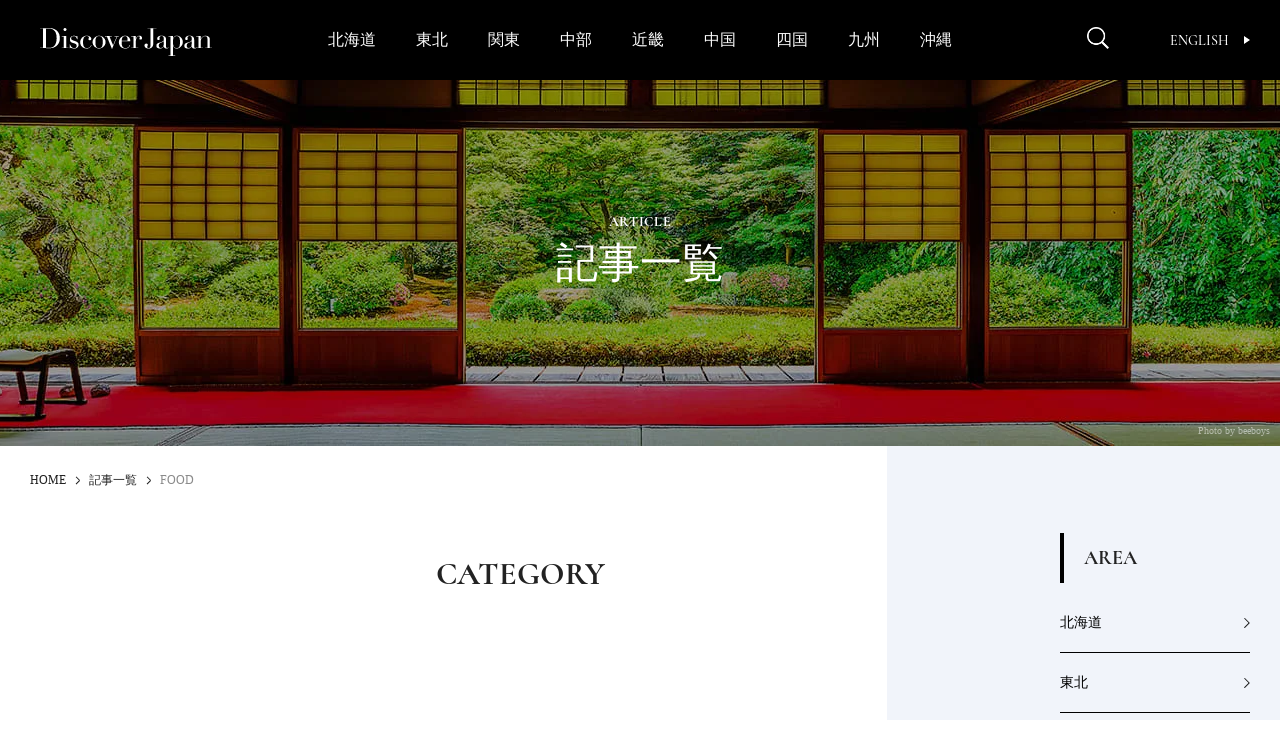

--- FILE ---
content_type: text/html; charset=UTF-8
request_url: https://discoverjapan-web.com/articles/category/food/page/2
body_size: 23564
content:
<!DOCTYPE html>
<head>
<meta charset="utf-8" />
<meta http-equiv="content-language" content="ja">
<meta name="viewport" content="width=device-width,initial-scale=1.0, user-scalable=no" />


<meta name="description" content="Discover Japanの記事について掲載しています。Discover Japan（ディスカバー・ジャパン）は、日本の「モノ」、「コト」、「場所」、「人」の魅力を再発見する雑誌。何百年と受け継がれている陶磁器や染物、建築、食、祭りなどの多くの伝統文化や風景を、美しい写真とともにわかりやすく解説。本書を持って旅に出たくなる一冊です。" />
<meta name="keyword" content="記事,ディスカバー・ジャパン,Discover Japan,ディスカバー,地域ブランディング,絶景,伝統,ニッポン" />

<meta property="og:type" content="article" />
<meta property="og:title" content="FOOD | Discover Japan | ディスカバー・ジャパン" />
<meta property="og:description" content="Discover Japanの記事について掲載しています。Discover Japan（ディスカバー・ジャパン）は、日本の「モノ」、「コト」、「場所」、「人」の魅力を再発見する雑誌。何百年と受け継がれている陶磁器や染物、建築、食、祭りなどの多くの伝統文化や風景を、美しい写真とともにわかりやすく解説。本書を持って旅に出たくなる一冊です。" />
<meta property="og:image" content="https://discoverjapan-web.com/wp-content/uploads/2017/04/af49472cad60445984e477dbf7a8a124.jpg" />
<meta property="og:url" content="https://discoverjapan-web.com/articles/category/food/page/2" />
<meta property="og:site_name" content="Discover Japan | 日本の魅力、再発見 ディスカバー・ジャパン" />


<meta name="twitter:card" content="summary_large_image" />
<meta name="twitter:site" content="@discover_japan" />
<meta name="twitter:title" content="FOOD | Discover Japan | ディスカバー・ジャパン" />
<meta name="twitter:description" content="Discover Japanの記事について掲載しています。Discover Japan（ディスカバー・ジャパン）は、日本の「モノ」、「コト」、「場所」、「人」の魅力を再発見する雑誌。何百年と受け継がれている陶磁器や染物、建築、食、祭りなどの多くの伝統文化や風景を、美しい写真とともにわかりやすく解説。本書を持って旅に出たくなる一冊です。" />
<meta name="twitter:image" content="https://discoverjapan-web.com/wp-content/uploads/2017/04/af49472cad60445984e477dbf7a8a124.jpg" />
<meta name="twitter:url" content="https://discoverjapan-web.com/articles/category/food/page/2" />

<title>FOOD | Discover Japan | ディスカバー・ジャパン</title>


<link rel="shortcut icon" href="https://discoverjapan-web.com/wp-content/themes/dj/assets/images/DJfavicon6.png">
<link rel="stylesheet" href="https://discoverjapan-web.com/wp-content/themes/dj/assets/css/articlelist/style.css">
<link rel="stylesheet" href="https://discoverjapan-web.com/wp-content/themes/dj/assets/css/style.css?ver=20231213">
    <script src="https://discoverjapan-web.com/wp-content/themes/dj/assets/js/plugins.js?ver=20231213"></script>
    <script src="https://discoverjapan-web.com/wp-content/themes/dj/assets/js/main.js?ver=20231213"></script>
<script>(function(html){html.className = html.className.replace(/\bno-js\b/,'js')})(document.documentElement);</script>
<meta name='robots' content='max-image-preview:large' />
	<style>img:is([sizes="auto" i], [sizes^="auto," i]) { contain-intrinsic-size: 3000px 1500px }</style>
	<link rel='dns-prefetch' href='//code.jquery.com' />
<link rel='dns-prefetch' href='//fonts.googleapis.com' />
<link rel="alternate" type="application/rss+xml" title="Discover Japan｜ディスカバー・ジャパンー日本の魅力再発見ー &raquo; FOOD カテゴリーのフィード" href="https://discoverjapan-web.com/articles/category/food/feed" />
<script type="text/javascript">
/* <![CDATA[ */
window._wpemojiSettings = {"baseUrl":"https:\/\/s.w.org\/images\/core\/emoji\/15.0.3\/72x72\/","ext":".png","svgUrl":"https:\/\/s.w.org\/images\/core\/emoji\/15.0.3\/svg\/","svgExt":".svg","source":{"concatemoji":"https:\/\/discoverjapan-web.com\/wp-includes\/js\/wp-emoji-release.min.js?ver=6.7.4"}};
/*! This file is auto-generated */
!function(i,n){var o,s,e;function c(e){try{var t={supportTests:e,timestamp:(new Date).valueOf()};sessionStorage.setItem(o,JSON.stringify(t))}catch(e){}}function p(e,t,n){e.clearRect(0,0,e.canvas.width,e.canvas.height),e.fillText(t,0,0);var t=new Uint32Array(e.getImageData(0,0,e.canvas.width,e.canvas.height).data),r=(e.clearRect(0,0,e.canvas.width,e.canvas.height),e.fillText(n,0,0),new Uint32Array(e.getImageData(0,0,e.canvas.width,e.canvas.height).data));return t.every(function(e,t){return e===r[t]})}function u(e,t,n){switch(t){case"flag":return n(e,"\ud83c\udff3\ufe0f\u200d\u26a7\ufe0f","\ud83c\udff3\ufe0f\u200b\u26a7\ufe0f")?!1:!n(e,"\ud83c\uddfa\ud83c\uddf3","\ud83c\uddfa\u200b\ud83c\uddf3")&&!n(e,"\ud83c\udff4\udb40\udc67\udb40\udc62\udb40\udc65\udb40\udc6e\udb40\udc67\udb40\udc7f","\ud83c\udff4\u200b\udb40\udc67\u200b\udb40\udc62\u200b\udb40\udc65\u200b\udb40\udc6e\u200b\udb40\udc67\u200b\udb40\udc7f");case"emoji":return!n(e,"\ud83d\udc26\u200d\u2b1b","\ud83d\udc26\u200b\u2b1b")}return!1}function f(e,t,n){var r="undefined"!=typeof WorkerGlobalScope&&self instanceof WorkerGlobalScope?new OffscreenCanvas(300,150):i.createElement("canvas"),a=r.getContext("2d",{willReadFrequently:!0}),o=(a.textBaseline="top",a.font="600 32px Arial",{});return e.forEach(function(e){o[e]=t(a,e,n)}),o}function t(e){var t=i.createElement("script");t.src=e,t.defer=!0,i.head.appendChild(t)}"undefined"!=typeof Promise&&(o="wpEmojiSettingsSupports",s=["flag","emoji"],n.supports={everything:!0,everythingExceptFlag:!0},e=new Promise(function(e){i.addEventListener("DOMContentLoaded",e,{once:!0})}),new Promise(function(t){var n=function(){try{var e=JSON.parse(sessionStorage.getItem(o));if("object"==typeof e&&"number"==typeof e.timestamp&&(new Date).valueOf()<e.timestamp+604800&&"object"==typeof e.supportTests)return e.supportTests}catch(e){}return null}();if(!n){if("undefined"!=typeof Worker&&"undefined"!=typeof OffscreenCanvas&&"undefined"!=typeof URL&&URL.createObjectURL&&"undefined"!=typeof Blob)try{var e="postMessage("+f.toString()+"("+[JSON.stringify(s),u.toString(),p.toString()].join(",")+"));",r=new Blob([e],{type:"text/javascript"}),a=new Worker(URL.createObjectURL(r),{name:"wpTestEmojiSupports"});return void(a.onmessage=function(e){c(n=e.data),a.terminate(),t(n)})}catch(e){}c(n=f(s,u,p))}t(n)}).then(function(e){for(var t in e)n.supports[t]=e[t],n.supports.everything=n.supports.everything&&n.supports[t],"flag"!==t&&(n.supports.everythingExceptFlag=n.supports.everythingExceptFlag&&n.supports[t]);n.supports.everythingExceptFlag=n.supports.everythingExceptFlag&&!n.supports.flag,n.DOMReady=!1,n.readyCallback=function(){n.DOMReady=!0}}).then(function(){return e}).then(function(){var e;n.supports.everything||(n.readyCallback(),(e=n.source||{}).concatemoji?t(e.concatemoji):e.wpemoji&&e.twemoji&&(t(e.twemoji),t(e.wpemoji)))}))}((window,document),window._wpemojiSettings);
/* ]]> */
</script>
<style id='wp-emoji-styles-inline-css' type='text/css'>

	img.wp-smiley, img.emoji {
		display: inline !important;
		border: none !important;
		box-shadow: none !important;
		height: 1em !important;
		width: 1em !important;
		margin: 0 0.07em !important;
		vertical-align: -0.1em !important;
		background: none !important;
		padding: 0 !important;
	}
</style>
<style id='classic-theme-styles-inline-css' type='text/css'>
/*! This file is auto-generated */
.wp-block-button__link{color:#fff;background-color:#32373c;border-radius:9999px;box-shadow:none;text-decoration:none;padding:calc(.667em + 2px) calc(1.333em + 2px);font-size:1.125em}.wp-block-file__button{background:#32373c;color:#fff;text-decoration:none}
</style>
<style id='global-styles-inline-css' type='text/css'>
:root{--wp--preset--aspect-ratio--square: 1;--wp--preset--aspect-ratio--4-3: 4/3;--wp--preset--aspect-ratio--3-4: 3/4;--wp--preset--aspect-ratio--3-2: 3/2;--wp--preset--aspect-ratio--2-3: 2/3;--wp--preset--aspect-ratio--16-9: 16/9;--wp--preset--aspect-ratio--9-16: 9/16;--wp--preset--color--black: #000000;--wp--preset--color--cyan-bluish-gray: #abb8c3;--wp--preset--color--white: #ffffff;--wp--preset--color--pale-pink: #f78da7;--wp--preset--color--vivid-red: #cf2e2e;--wp--preset--color--luminous-vivid-orange: #ff6900;--wp--preset--color--luminous-vivid-amber: #fcb900;--wp--preset--color--light-green-cyan: #7bdcb5;--wp--preset--color--vivid-green-cyan: #00d084;--wp--preset--color--pale-cyan-blue: #8ed1fc;--wp--preset--color--vivid-cyan-blue: #0693e3;--wp--preset--color--vivid-purple: #9b51e0;--wp--preset--gradient--vivid-cyan-blue-to-vivid-purple: linear-gradient(135deg,rgba(6,147,227,1) 0%,rgb(155,81,224) 100%);--wp--preset--gradient--light-green-cyan-to-vivid-green-cyan: linear-gradient(135deg,rgb(122,220,180) 0%,rgb(0,208,130) 100%);--wp--preset--gradient--luminous-vivid-amber-to-luminous-vivid-orange: linear-gradient(135deg,rgba(252,185,0,1) 0%,rgba(255,105,0,1) 100%);--wp--preset--gradient--luminous-vivid-orange-to-vivid-red: linear-gradient(135deg,rgba(255,105,0,1) 0%,rgb(207,46,46) 100%);--wp--preset--gradient--very-light-gray-to-cyan-bluish-gray: linear-gradient(135deg,rgb(238,238,238) 0%,rgb(169,184,195) 100%);--wp--preset--gradient--cool-to-warm-spectrum: linear-gradient(135deg,rgb(74,234,220) 0%,rgb(151,120,209) 20%,rgb(207,42,186) 40%,rgb(238,44,130) 60%,rgb(251,105,98) 80%,rgb(254,248,76) 100%);--wp--preset--gradient--blush-light-purple: linear-gradient(135deg,rgb(255,206,236) 0%,rgb(152,150,240) 100%);--wp--preset--gradient--blush-bordeaux: linear-gradient(135deg,rgb(254,205,165) 0%,rgb(254,45,45) 50%,rgb(107,0,62) 100%);--wp--preset--gradient--luminous-dusk: linear-gradient(135deg,rgb(255,203,112) 0%,rgb(199,81,192) 50%,rgb(65,88,208) 100%);--wp--preset--gradient--pale-ocean: linear-gradient(135deg,rgb(255,245,203) 0%,rgb(182,227,212) 50%,rgb(51,167,181) 100%);--wp--preset--gradient--electric-grass: linear-gradient(135deg,rgb(202,248,128) 0%,rgb(113,206,126) 100%);--wp--preset--gradient--midnight: linear-gradient(135deg,rgb(2,3,129) 0%,rgb(40,116,252) 100%);--wp--preset--font-size--small: 13px;--wp--preset--font-size--medium: 20px;--wp--preset--font-size--large: 36px;--wp--preset--font-size--x-large: 42px;--wp--preset--spacing--20: 0.44rem;--wp--preset--spacing--30: 0.67rem;--wp--preset--spacing--40: 1rem;--wp--preset--spacing--50: 1.5rem;--wp--preset--spacing--60: 2.25rem;--wp--preset--spacing--70: 3.38rem;--wp--preset--spacing--80: 5.06rem;--wp--preset--shadow--natural: 6px 6px 9px rgba(0, 0, 0, 0.2);--wp--preset--shadow--deep: 12px 12px 50px rgba(0, 0, 0, 0.4);--wp--preset--shadow--sharp: 6px 6px 0px rgba(0, 0, 0, 0.2);--wp--preset--shadow--outlined: 6px 6px 0px -3px rgba(255, 255, 255, 1), 6px 6px rgba(0, 0, 0, 1);--wp--preset--shadow--crisp: 6px 6px 0px rgba(0, 0, 0, 1);}:where(.is-layout-flex){gap: 0.5em;}:where(.is-layout-grid){gap: 0.5em;}body .is-layout-flex{display: flex;}.is-layout-flex{flex-wrap: wrap;align-items: center;}.is-layout-flex > :is(*, div){margin: 0;}body .is-layout-grid{display: grid;}.is-layout-grid > :is(*, div){margin: 0;}:where(.wp-block-columns.is-layout-flex){gap: 2em;}:where(.wp-block-columns.is-layout-grid){gap: 2em;}:where(.wp-block-post-template.is-layout-flex){gap: 1.25em;}:where(.wp-block-post-template.is-layout-grid){gap: 1.25em;}.has-black-color{color: var(--wp--preset--color--black) !important;}.has-cyan-bluish-gray-color{color: var(--wp--preset--color--cyan-bluish-gray) !important;}.has-white-color{color: var(--wp--preset--color--white) !important;}.has-pale-pink-color{color: var(--wp--preset--color--pale-pink) !important;}.has-vivid-red-color{color: var(--wp--preset--color--vivid-red) !important;}.has-luminous-vivid-orange-color{color: var(--wp--preset--color--luminous-vivid-orange) !important;}.has-luminous-vivid-amber-color{color: var(--wp--preset--color--luminous-vivid-amber) !important;}.has-light-green-cyan-color{color: var(--wp--preset--color--light-green-cyan) !important;}.has-vivid-green-cyan-color{color: var(--wp--preset--color--vivid-green-cyan) !important;}.has-pale-cyan-blue-color{color: var(--wp--preset--color--pale-cyan-blue) !important;}.has-vivid-cyan-blue-color{color: var(--wp--preset--color--vivid-cyan-blue) !important;}.has-vivid-purple-color{color: var(--wp--preset--color--vivid-purple) !important;}.has-black-background-color{background-color: var(--wp--preset--color--black) !important;}.has-cyan-bluish-gray-background-color{background-color: var(--wp--preset--color--cyan-bluish-gray) !important;}.has-white-background-color{background-color: var(--wp--preset--color--white) !important;}.has-pale-pink-background-color{background-color: var(--wp--preset--color--pale-pink) !important;}.has-vivid-red-background-color{background-color: var(--wp--preset--color--vivid-red) !important;}.has-luminous-vivid-orange-background-color{background-color: var(--wp--preset--color--luminous-vivid-orange) !important;}.has-luminous-vivid-amber-background-color{background-color: var(--wp--preset--color--luminous-vivid-amber) !important;}.has-light-green-cyan-background-color{background-color: var(--wp--preset--color--light-green-cyan) !important;}.has-vivid-green-cyan-background-color{background-color: var(--wp--preset--color--vivid-green-cyan) !important;}.has-pale-cyan-blue-background-color{background-color: var(--wp--preset--color--pale-cyan-blue) !important;}.has-vivid-cyan-blue-background-color{background-color: var(--wp--preset--color--vivid-cyan-blue) !important;}.has-vivid-purple-background-color{background-color: var(--wp--preset--color--vivid-purple) !important;}.has-black-border-color{border-color: var(--wp--preset--color--black) !important;}.has-cyan-bluish-gray-border-color{border-color: var(--wp--preset--color--cyan-bluish-gray) !important;}.has-white-border-color{border-color: var(--wp--preset--color--white) !important;}.has-pale-pink-border-color{border-color: var(--wp--preset--color--pale-pink) !important;}.has-vivid-red-border-color{border-color: var(--wp--preset--color--vivid-red) !important;}.has-luminous-vivid-orange-border-color{border-color: var(--wp--preset--color--luminous-vivid-orange) !important;}.has-luminous-vivid-amber-border-color{border-color: var(--wp--preset--color--luminous-vivid-amber) !important;}.has-light-green-cyan-border-color{border-color: var(--wp--preset--color--light-green-cyan) !important;}.has-vivid-green-cyan-border-color{border-color: var(--wp--preset--color--vivid-green-cyan) !important;}.has-pale-cyan-blue-border-color{border-color: var(--wp--preset--color--pale-cyan-blue) !important;}.has-vivid-cyan-blue-border-color{border-color: var(--wp--preset--color--vivid-cyan-blue) !important;}.has-vivid-purple-border-color{border-color: var(--wp--preset--color--vivid-purple) !important;}.has-vivid-cyan-blue-to-vivid-purple-gradient-background{background: var(--wp--preset--gradient--vivid-cyan-blue-to-vivid-purple) !important;}.has-light-green-cyan-to-vivid-green-cyan-gradient-background{background: var(--wp--preset--gradient--light-green-cyan-to-vivid-green-cyan) !important;}.has-luminous-vivid-amber-to-luminous-vivid-orange-gradient-background{background: var(--wp--preset--gradient--luminous-vivid-amber-to-luminous-vivid-orange) !important;}.has-luminous-vivid-orange-to-vivid-red-gradient-background{background: var(--wp--preset--gradient--luminous-vivid-orange-to-vivid-red) !important;}.has-very-light-gray-to-cyan-bluish-gray-gradient-background{background: var(--wp--preset--gradient--very-light-gray-to-cyan-bluish-gray) !important;}.has-cool-to-warm-spectrum-gradient-background{background: var(--wp--preset--gradient--cool-to-warm-spectrum) !important;}.has-blush-light-purple-gradient-background{background: var(--wp--preset--gradient--blush-light-purple) !important;}.has-blush-bordeaux-gradient-background{background: var(--wp--preset--gradient--blush-bordeaux) !important;}.has-luminous-dusk-gradient-background{background: var(--wp--preset--gradient--luminous-dusk) !important;}.has-pale-ocean-gradient-background{background: var(--wp--preset--gradient--pale-ocean) !important;}.has-electric-grass-gradient-background{background: var(--wp--preset--gradient--electric-grass) !important;}.has-midnight-gradient-background{background: var(--wp--preset--gradient--midnight) !important;}.has-small-font-size{font-size: var(--wp--preset--font-size--small) !important;}.has-medium-font-size{font-size: var(--wp--preset--font-size--medium) !important;}.has-large-font-size{font-size: var(--wp--preset--font-size--large) !important;}.has-x-large-font-size{font-size: var(--wp--preset--font-size--x-large) !important;}
:where(.wp-block-post-template.is-layout-flex){gap: 1.25em;}:where(.wp-block-post-template.is-layout-grid){gap: 1.25em;}
:where(.wp-block-columns.is-layout-flex){gap: 2em;}:where(.wp-block-columns.is-layout-grid){gap: 2em;}
:root :where(.wp-block-pullquote){font-size: 1.5em;line-height: 1.6;}
</style>
<style id='age-gate-custom-inline-css' type='text/css'>
:root{--ag-background-color: rgba(0,0,0,1);--ag-background-image-position: center center;--ag-background-image-opacity: 1;--ag-form-background: rgba(255,255,255,1);--ag-text-color: #000000;--ag-blur: 3px;}
</style>
<link rel='stylesheet' id='age-gate-css' href='https://discoverjapan-web.com/wp-content/plugins/age-gate/dist/main.css?ver=3.7.2' type='text/css' media='all' />
<style id='age-gate-options-inline-css' type='text/css'>
:root{--ag-background-color: rgba(0,0,0,1);--ag-background-image-position: center center;--ag-background-image-opacity: 1;--ag-form-background: rgba(255,255,255,1);--ag-text-color: #000000;--ag-blur: 3px;}
</style>
<link rel='stylesheet' id='protect-link-css-css' href='https://discoverjapan-web.com/wp-content/plugins/wp-copy-protect-with-color-design/css/protect_style.css?ver=6.7.4' type='text/css' media='all' />
<link rel='stylesheet' id='dj-fonts-css' href='https://fonts.googleapis.com/css?family=Patua+One%3A400%2C700%2C900%2C400italic%2C700italic%2C900italic%7CMontserrat%3A400%2C700%7COswald%3A400&#038;subset=latin%2Clatin-ext' type='text/css' media='all' />
<link rel='stylesheet' id='colorbox-css' href='https://discoverjapan-web.com/wp-content/themes/dj/assets/vendor/css/colorbox.css?ver=6.7.4' type='text/css' media='all' />
<link rel='stylesheet' id='__EPYT__style-css' href='https://discoverjapan-web.com/wp-content/plugins/youtube-embed-plus/styles/ytprefs.min.css?ver=14.2.1.3' type='text/css' media='all' />
<style id='__EPYT__style-inline-css' type='text/css'>

                .epyt-gallery-thumb {
                        width: 33.333%;
                }
                
</style>
<script type="text/javascript" src="https://code.jquery.com/color/jquery.color-2.1.2.min.js?ver=2.1.2" id="jQuery-Color-js"></script>
<script type="text/javascript" src="https://discoverjapan-web.com/wp-content/themes/dj/assets/vendor/js/jquery.colorbox-min.js?ver=6.7.4" id="colorbox-js"></script>
<script type="text/javascript" src="https://discoverjapan-web.com/wp-content/themes/dj/assets/js/behavior.js?ver=20231113" id="behavior-js"></script>
<script type="text/javascript" src="https://discoverjapan-web.com/wp-content/themes/dj/assets/js/ajax.js?ver=20170328" id="ajax-js"></script>
<link rel="https://api.w.org/" href="https://discoverjapan-web.com/wp-json/" /><link rel="alternate" title="JSON" type="application/json" href="https://discoverjapan-web.com/wp-json/wp/v2/categories/3" /><link rel="EditURI" type="application/rsd+xml" title="RSD" href="https://discoverjapan-web.com/xmlrpc.php?rsd" />
<!-- Favicon Rotator -->
<link rel="shortcut icon" href="https://discoverjapan-web.com/wp-content/uploads/2020/11/favicon_henshu-1-16x16.jpg" />
<link rel="apple-touch-icon-precomposed" href="https://discoverjapan-web.com/wp-content/uploads/2020/11/favicon_henshu-2.jpg" />
<!-- End Favicon Rotator -->
		
		<script type="text/javascript">
			jQuery(function($){
				$('.protect_contents-overlay').css('background-color', '#000000');
			});
		</script>

		
		<link rel="icon" href="https://discoverjapan-web.com/wp-content/uploads/2020/11/favicon_henshu.jpg" sizes="32x32" />
<link rel="icon" href="https://discoverjapan-web.com/wp-content/uploads/2020/11/favicon_henshu.jpg" sizes="192x192" />
<link rel="apple-touch-icon" href="https://discoverjapan-web.com/wp-content/uploads/2020/11/favicon_henshu.jpg" />
<meta name="msapplication-TileImage" content="https://discoverjapan-web.com/wp-content/uploads/2020/11/favicon_henshu.jpg" />
		<style type="text/css" id="wp-custom-css">
			.btn14{
text-decoration: none !important;
background:#FF6557;
border:1px solid #FF6557;
color:#FFFFFF;
border: 1px solid #FF6557;
padding: 15px 30px;
border-radius: 26px;
}
.btn14:hover {
    background-color: #FFFFFF!important;
    color: #FF6557;
}
@media screen and (max-width:400px){
.btn14{
font-size:0.8em;
}
.btn14:hover {
    background-color: #FFFFFF!important;
    color: #FF6557;
}}
.btn6{
text-decoration: none !important;
background:#FF7300;
border:1px solid #FF7300;
color:#FFFFFF;
border: 1px solid #FF7300;
padding: 15px 30px;
border-radius: 26px;
}
.btn6:hover {
    background-color: #FFFFFF!important;
    color: #FF7300;
}
@media screen and (max-width:400px){
.btn6{
font-size:0.8em;
}
.btn6:hover {
    background-color: #FFFFFF!important;
    color: #FF7300;
}}
.btn2{
text-decoration: none !important;
background:#000000;
border:1px solid #000000;
color:#FFFFFF;
border: 1px solid #000000;
padding: 15px 30px;
border-radius: 26px;
}
.btn2:hover {
    background-color: #FFFFFF!important;
    color: #000000;
}
@media screen and (max-width:400px){
.btn2{
font-size:0.8em;
}
.btn2:hover {
    background-color: #FFFFFF!important;
    color: #000000;
}}
body {
-webkit-text-size-adjust: 100%;
}
.yt{
  position:relative;
  width:100%;
  padding-top:56.25%;
}
.yt iframe{
  position:absolute;
  top:0;
  right:0;
  width:100%;
  height:100%;
}}
.hidden {
	display: block;
}}
.iframe-box{
  width: 640px;
  max-width: 100%;
  margin-inline: auto;
}
.iframe-box iframe{
    width: 100%;
    height: 100%;
    aspect-ratio: 640/564;
 }
.bold{
  font-weight: bold;
}
.video-box{
  width: 640px;
  max-width: 100% !important;
  margin-inline: auto;
}
.video-box video{
    width: 100%;
    height: 100%;
    aspect-ratio: 640/360;
}
 .age-gate__subheadline{
    font-size: 10px !important;
}		</style>
		<!-- ## NXS/OG ## --><!-- ## NXSOGTAGS ## --><!-- ## NXS/OG ## -->

<script>

// ツイッターボタンクリック時にツイートウインドウを開く
function twWindow(){
  var w = ( screen.width-500 ) / 2;
  var h = screen.height * 0.1;
  window.open('https://twitter.com/share?url=https%3A%2F%2Fdiscoverjapan-web.com%2Farticles%2Fcategory%2Ffood%2Fpage%2F2&text=FOOD%20%7C%20Discover%20Japan%20%7C%20%E3%83%87%E3%82%A3%E3%82%B9%E3%82%AB%E3%83%90%E3%83%BC%E3%83%BB%E3%82%B8%E3%83%A3%E3%83%91%E3%83%B3', '', 'width=500,height=400,left='+w+',top='+h);
  return false;
}
// FBボタンクリック時にFBシェアウインドウを開く
function fbWindow(){
  var w = ( screen.width-500 ) / 2;
  var h = screen.height * 0.1;
  window.open('https://www.facebook.com/sharer/sharer.php?u=https%3A%2F%2Fdiscoverjapan-web.com%2Farticles%2Fcategory%2Ffood%2Fpage%2F2', '', 'width=500,height=400,left='+w+',top='+h);
}


// Chatwith ボタン
window.fbAsyncInit = function() {
  FB.init({
    appId: "596254093887605",
    xfbml: true,
    version: "v2.6"
  });

};
(function(d, s, id){
  var js, fjs = d.getElementsByTagName(s)[0];
  if (d.getElementById(id)) { return; }
  js = d.createElement(s); js.id = id;
  js.src = "//connect.facebook.net/ja_JP/sdk.js";
  fjs.parentNode.insertBefore(js, fjs);
}(document, 'script', 'facebook-jssdk'));



// FOOTER Tweet ボタン
function twHWindow(){
  var w = ( screen.width-500 ) / 2;
  var h = screen.height * 0.1;
  window.open('https://twitter.com/share?url=https://discoverjapan-web.com&text=Discover%20Japan%20%7C%20%E6%97%A5%E6%9C%AC%E3%81%AE%E9%AD%85%E5%8A%9B%E3%80%81%E5%86%8D%E7%99%BA%E8%A6%8B%20%E3%83%87%E3%82%A3%E3%82%B9%E3%82%AB%E3%83%90%E3%83%BC%E3%83%BB%E3%82%B8%E3%83%A3%E3%83%91%E3%83%B3', '', 'width=500,height=400,left='+w+',top='+h);
  return false;
}
// FOOTER Share ボタン
function fbHWindow(){
  var w = ( screen.width-500 ) / 2;
  var h = screen.height * 0.1;
  window.open('https://www.facebook.com/sharer/sharer.php?u=https://discoverjapan-web.com', '', 'width=500,height=400,left='+w+',top='+h);
}

</script>
<!-- Google Tag Manager -->
<script>(function(w,d,s,l,i){w[l]=w[l]||[];w[l].push({'gtm.start':
new Date().getTime(),event:'gtm.js'});var f=d.getElementsByTagName(s)[0],
j=d.createElement(s),dl=l!='dataLayer'?'&l='+l:'';j.async=true;j.src=
'https://www.googletagmanager.com/gtm.js?id='+i+dl;f.parentNode.insertBefore(j,f);
})(window,document,'script','dataLayer','GTM-KTC84T2');</script>
<!-- End Google Tag Manager -->
</head>
<body>
<!-- Google Tag Manager (noscript) -->
<noscript><iframe src="https://www.googletagmanager.com/ns.html?id=GTM-KTC84T2"
height="0" width="0" style="display:none;visibility:hidden"></iframe></noscript>
<!-- End Google Tag Manager (noscript) -->
<!-- =========== HEADER ===================================== -->
<!-- header-->
  <header class="header" id="header">
      <div class="header_inner"><a class="header_logo" href="/"><img src="https://discoverjapan-web.com/wp-content/themes/dj/assets/img/logo_dj_w.svg" alt="Discover Japan"></a>
        <div class="header_op">
          <button class="header_search-btn _close" id="search-btn" aria-expanded="false" aria-controls="search-contents"><img src="/wp-content/themes/dj/assets/img/icon_search.png" alt="Discover Japan"><i></i></button>
          <button class="header_menu-btn _close" id="menu-btn" aria-expanded="false" aria-controls="menu-contents"><i></i></button>
          <div class="header_link"><a class="btn-en _en _upper" href="/worldwide/" target="_blank">English<i></i></a>
          </div>
        </div>
      </div>
    <nav class="gnav" id="menu-contents" aria-hidden="true">
        <div class="gnav_scroll" id="menu-contents-scroll">
          <div class="gnav_list _main _pc">
            <ul class="area-list _gnav">
              <li class="area-list_item"><a href="/articles/area/hokkaido">北海道</a></li>
              <li class="area-list_item"><a href="/articles/area/tohoku">東北</a></li>
              <li class="area-list_item"><a href="/articles/area/kanto">関東</a></li>
              <li class="area-list_item"><a href="/articles/area/chubu">中部</a></li>
              <li class="area-list_item"><a href="/articles/area/kinki">近畿</a></li>
              <li class="area-list_item"><a href="/articles/area/chugoku">中国</a></li>
              <li class="area-list_item"><a href="/articles/area/shikoku">四国</a></li>
              <li class="area-list_item"><a href="/articles/area/kyushu">九州</a></li>
              <li class="area-list_item"><a href="/articles/area/okinawa">沖縄</a></li>
            </ul>
          </div>
          <ul class="gnav_share">
            <li><a href="https://www.facebook.com/DiscoverJapan" target="_blank"><img src="/wp-content/themes/dj/assets/img/icon_facebook.png" alt="Facebook Discover Japan"></a></li>
            <li><a href="https://www.instagram.com/discoverjapan/" target="_blank"><img src="/wp-content/themes/dj/assets/img/icon_instagram.png" alt="Instagram Discover Japan / ディスカバージャパン"></a></li>
            <li><a href="https://twitter.com/discover_japan" target="_blank"><img src="/wp-content/themes/dj/assets/img/icon_x_w.png" alt="Twitter Discover Japan/ディスカバー・ジャパン"></a></li>
            <li><a href="https://www.youtube.com/channel/UC448Fuq2VLqoeVtFPB-eVJg" target="_blank"><img src="/wp-content/themes/dj/assets/img/icon_youtube.png" alt="YouTube Discover Japan"></a></li>
          </ul>
          <ul class="gnav_list _main _sp _area">
            <li class="gnav_item"><a class="gnav_link" href="/articles/area/hokkaido"><span>北海道</span></a></li>
            <li class="gnav_item"><a class="gnav_link" href="/articles/area/tohoku"><span>東北</span></a>
              <ul>
                <li><a href="/articles/area/tohoku/aomori">青森</a></li>
                <li><a href="/articles/area/tohoku/iwate">岩手</a></li>
                <li><a href="/articles/area/tohoku/miyagi">宮城</a></li>
                <li><a href="/articles/area/tohoku/akita">秋田</a></li>
                <li><a href="/articles/area/tohoku/yamagata">山形</a></li>
                <li><a href="/articles/area/tohoku/fukushima">福島</a></li>
              </ul>
            </li>
            <li class="gnav_item"><a class="gnav_link" href="/articles/area/kanto"><span>関東</span></a>
              <ul>
                <li><a href="/articles/area/kanto/ibaraki">茨城</a></li>
                <li><a href="/articles/area/kanto/tochigi">栃木</a></li>
                <li><a href="/articles/area/kanto/gunma">群馬</a></li>
                <li><a href="/articles/area/kanto/saitama">埼玉</a></li>
                <li><a href="/articles/area/kanto/chiba">千葉</a></li>
                <li><a href="/articles/area/kanto/tokyo">東京</a></li>
                <li><a href="/articles/area/kanto/kanagawa">神奈川</a></li>
              </ul>
            </li>
            <li class="gnav_item"><a class="gnav_link" href="/articles/area/chubu"><span>中部</span></a>
              <ul>
                <li><a href="/articles/area/chubu/niigata">新潟</a></li>
                <li><a href="/articles/area/chubu/toyama">富山</a></li>
                <li><a href="/articles/area/chubu/ishikawa">石川</a></li>
                <li><a href="/articles/area/chubu/fukui">福井</a></li>
                <li><a href="/articles/area/chubu/yamanashi">山梨</a></li>
                <li><a href="/articles/area/chubu/nagano">長野</a></li>
                <li><a href="/articles/area/chubu/gifu">岐阜</a></li>
                <li><a href="/articles/area/chubu/shizuoka">静岡</a></li>
                <li><a href="/articles/area/chubu/aichi">愛知</a></li>
              </ul>
            </li>
            <li class="gnav_item"><a class="gnav_link" href="/articles/area/kinki"><span>近畿</span></a>
              <ul>
                <li><a href="/articles/area/kinki/mie">三重</a></li>
                <li><a href="/articles/area/kinki/shiga">滋賀</a></li>
                <li><a href="/articles/area/kinki/kyoto">京都</a></li>
                <li><a href="/articles/area/kinki/osaka">大阪</a></li>
                <li><a href="/articles/area/kinki/hyogo">兵庫</a></li>
                <li><a href="/articles/area/kinki/nara">奈良</a></li>
                <li><a href="/articles/area/kinki/wakayama">和歌山</a></li>
              </ul>
            </li>
            <li class="gnav_item"><a class="gnav_link" href="/articles/area/chugoku"><span>中国</span></a>
              <ul>
                <li><a href="/articles/area/chugoku/tottori">鳥取</a></li>
                <li><a href="/articles/area/chugoku/shimane">島根</a></li>
                <li><a href="/articles/area/chugoku/okayama">岡山</a></li>
                <li><a href="/articles/area/chugoku/hiroshima">広島</a></li>
                <li><a href="/articles/area/chugoku/yamaguchi">山口</a></li>
              </ul>
            </li>
            <li class="gnav_item"><a class="gnav_link" href="/articles/area/shikoku"><span>四国</span></a>
              <ul>
                <li><a href="/articles/area/shikoku/tokushima">徳島</a></li>
                <li><a href="/articles/area/shikoku/kagawa">香川</a></li>
                <li><a href="/articles/area/shikoku/ehime">愛媛</a></li>
                <li><a href="/articles/area/shikoku/kochi">高知</a></li>
              </ul>
            </li>
            <li class="gnav_item"><a class="gnav_link" href="/articles/area/kyushu"><span>九州</span></a>
              <ul>
                <li><a href="/articles/area/kyushu/fukuoka">福岡</a></li>
                <li><a href="/articles/area/kyushu/saga">佐賀</a></li>
                <li><a href="/articles/area/kyushu/nagasaki">長崎</a></li>
                <li><a href="/articles/area/kyushu/kumamoto">熊本</a></li>
                <li><a href="/articles/area/kyushu/oita">大分</a></li>
                <li><a href="/articles/area/kyushu/miyazaki">宮崎</a></li>
                <li><a href="/articles/area/kyushu/kagoshima">鹿児島</a></li>
              </ul>
            </li>
            <li class="gnav_item"><a class="gnav_link" href="/articles/area/okinawa"><span>沖縄</span></a></li>
          </ul>
          <div class="gnav_category">
            <p class="gnav_title _en _upper">CATEGORY</p>
            <ul>
              <li><a href="/articles/category/travel"><img class="lazy" src="/wp-content/themes/dj/assets/img/placeholder-image.png" data-src="/wp-content/themes/dj/assets/img/category_pic-travel.jpg" alt=""><span class="_en _upper">Travel</span></a></li>
              <li><a href="/articles/category/hotel"><img class="lazy" src="/wp-content/themes/dj/assets/img/placeholder-image.png" data-src="/wp-content/themes/dj/assets/img/category_pic-hotel.jpg" alt=""><span class="_en _upper">Hotel</span></a></li>
              <li><a href="/articles/category/food"><img class="lazy" src="/wp-content/themes/dj/assets/img/placeholder-image.png" data-src="/wp-content/themes/dj/assets/img/category_pic-food.jpg" alt=""><span class="_en _upper">Food</span></a></li>
              <li><a href="/articles/category/art"><img class="lazy" src="/wp-content/themes/dj/assets/img/placeholder-image.png" data-src="/wp-content/themes/dj/assets/img/category_pic-arts-crafts.jpg" alt=""><span class="_en _upper">Art</span></a></li>
              <li><a href="/articles/category/product"><img class="lazy" src="/wp-content/themes/dj/assets/img/placeholder-image.png" data-src="/wp-content/themes/dj/assets/img/category_pic-product.jpg" alt=""><span class="_en _upper">Product</span></a></li>
              <li><a href="/articles/category/tradition"><img class="lazy" src="/wp-content/themes/dj/assets/img/placeholder-image.png" data-src="/wp-content/themes/dj/assets/img/category_pic-traditions.jpg" alt=""><span class="_en _upper">Tradition</span></a></li>
            </ul>
          </div>
          <ul class="gnav_list _main _sp _other">
            <li class="gnav_item"><a class="gnav_link _en _upper" href="https://discoverjapanmag.myshopify.com/" target="_blank"><span>Shop</span></a></li>
            <li class="gnav_item"><a class="gnav_link _en _upper" href="/magazine"><span>Magazine</span></a></li>
            <li class="gnav_item"><a class="gnav_link" href="/advertising"><span>企業・行政の方へ</span></a></li>
          </ul>
          <ul class="gnav_list _main _sp _post">
            <li class="gnav_item"><a class="gnav_link" href="/articlelists"><span>記事一覧</span></a></li>
          </ul>
          <div class="gnav_link _sp"><a class="btn-en _en _upper" href="/worldwide/" target="_blank">English<i></i></a>
          </div>
        </div>
      </nav>
    <div class="search" id="search-contents" aria-hidden="true">
        <form class="search_form" action="/">
          <input class="search_input" type="text" value="" name="s" id="sw" placeholder="検索ワード">
          <input class="search_submit" type="submit" id="searchsubmit" value="検索">
        </form>
      <div class="tag _header">
        <p class="tag_lead">よく見られているタグから記事を検索</p>
		  <ul class="tag_list">
                <li class="tag_item"><a href="/articlelists?tag=2071"><span>#ジビエ</span></a></li>
                <li class="tag_item"><a href="/articlelists?tag=648"><span>#テクノロジー</span></a></li>
                <li class="tag_item"><a href="/articlelists?tag=1867"><span>#カフェ・喫茶店</span></a></li>
                <li class="tag_item"><a href="/articlelists?tag=178"><span>#一度は訪れたい名建築</span></a></li>
                <li class="tag_item"><a href="/articlelists?tag=377"><span>#ザ・ベスト・オブ・ホテル</span></a></li>
                <li class="tag_item"><a href="/articlelists?tag=1999"><span>#着物</span></a></li>
                <li class="tag_item"><a href="/articlelists?tag=1970"><span>#地域ブランディング・まちづくり事例</span></a></li>
                <li class="tag_item"><a href="/articlelists?tag=169"><span>#温泉天国、ニッポン！</span></a></li>
                <li class="tag_item"><a href="/articlelists?tag=202"><span>#クラフトビール・ビール</span></a></li>
                <li class="tag_item"><a href="/articlelists?tag=2519"><span>#美味しい魚図鑑</span></a></li>
                <li class="tag_item"><a href="/articlelists?tag=2138"><span>#日本神話・古事記</span></a></li>
                <li class="tag_item"><a href="/articlelists?tag=1995"><span>#京都土産</span></a></li>
                <li class="tag_item"><a href="/articlelists?tag=771"><span>#Discover Japan Lab</span></a></li>
                <li class="tag_item"><a href="/articlelists?tag=1875"><span>#柏井壽</span></a></li>
                <li class="tag_item"><a href="/articlelists?tag=2102"><span>#朝食</span></a></li>
                <li class="tag_item"><a href="/articlelists?tag=2610"><span>#北前船</span></a></li>
                <li class="tag_item"><a href="/articlelists?tag=588"><span>#歴史</span></a></li>
                <li class="tag_item"><a href="/articlelists?tag=336"><span>#焼酎</span></a></li>
                <li class="tag_item"><a href="/articlelists?tag=1868"><span>#神社仏閣</span></a></li>
                <li class="tag_item"><a href="/articlelists?tag=175"><span>#アート</span></a></li>
              </ul>
      </div>
    </div>
  </header>
  <!-- /header-->
<!-- main2-->
    <main class="main _page">
      <div class="main_head">
        <h1 class="main_heading"><span><span class="_en _upper">Article</span>記事一覧</span></h1>
        <p class="main_credit">Photo by beeboys</p>
      </div>
      <div class="main_contents">
        <div class="main_body">
          <ul class="breadcrumbs" itemscope itemtype="http://schema.org/BreadcrumbList">
            <li class="breadcrumbs_item" itemprop="itemListElement" itemscope itemtype="http://schema.org/ListItem"><a href="https://discoverjapan-web.com/" itemprop="item"><span itemprop="name">HOME</span></a>
                <meta itemprop="position" content="1">
            </li>
            <li class="breadcrumbs_item" itemprop="itemListElement" itemscope itemtype="http://schema.org/ListItem"><a href="https://discoverjapan-web.com/articlelists" itemprop="item"><span itemprop="name">記事一覧</span></a>
                <meta itemprop="position" content="2">
            </li>
			<li class="breadcrumbs_item" itemprop="itemListElement" itemscope itemtype="http://schema.org/ListItem"><a href="https://discoverjapan-web.com/articles/category/food" itemprop="item"><span class="breadcrumbs_current" itemprop="name">FOOD</span></a>
                <meta itemprop="position" content="3">
            </li>
          </ul>
          <div class="contents _page">
            <section class="posts js-scroll-item">
              <h2 class="posts_heading _en _upper">Category</h2>
              <nav class="category js-scroll-item">
                <ul class="category_list">
                  <li class="category_item"><a class="category_link _en _upper" href="/articlelists">All</a></li>
                  <li class="category_item"><a class="category_link _en _upper" href="/articles/category/travel/">TRAVEL</a></li><li class="category_item"><a class="category_link _en _upper" href="/articles/category/hotel/">HOTEL</a></li><li class="category_item"><a class="category_link _en _upper" href="/articles/category/art/">ART</a></li><li class="category_item"><a class="category_link _en _upper" href="/articles/category/product/">PRODUCT</a></li><li class="category_item"><a class="category_link _en _upper" href="/articles/category/tradition/">TRADITION</a></li><li class="category_item"><a class="category_link _en _upper" href="/articles/category/information/">INFORMATION</a></li><li class="category_item"><a class="category_link _en _upper _current" href="/articles/category/food/">FOOD</a></li>                </ul>
              </nav>
              <ul class="post-list">
				  				  
                          <li class="post-list_item">
                            <div class="item js-scroll-item"><a class="item_pic" href="https://discoverjapan-web.com/article/152079"><span><img class="lazy" src="/wp-content/themes/dj/assets/img/placeholder-image.png" data-src="https://discoverjapan-web.com/wp-content/uploads/2025/10/1T5A5226_fix-300x200.jpg" alt=""></span></a>
                              <div class="item_contents"><a class="item_title" href="https://discoverjapan-web.com/article/152079">〈HOPPERS by Spice Cafe〉のディナーコースを全紹介！｜日本の...</a>
                                <div class="item_info"><a class="item_category _en" href="/articles/category/food/">FOOD</a>                                  <time class="item_time">2025.12.9</time>
                                </div>
                              </div>
                            </div>
                          </li>
				  
                          <li class="post-list_item">
                            <div class="item js-scroll-item"><a class="item_pic" href="https://discoverjapan-web.com/article/152864"><span><img class="lazy" src="/wp-content/themes/dj/assets/img/placeholder-image.png" data-src="https://discoverjapan-web.com/wp-content/uploads/2025/11/21601-300x200.jpg" alt=""></span></a>
                              <div class="item_contents"><a class="item_title" href="https://discoverjapan-web.com/article/152864">千葉県市川市 hanaの「サンタと雪だるまボックス」《菓子研究家・福田里香の民芸...</a>
                                <div class="item_info"><a class="item_category _en" href="/articles/category/food/">FOOD</a>                                  <time class="item_time">2025.12.3</time>
                                </div>
                              </div>
                            </div>
                          </li>
				  
                          <li class="post-list_item">
                            <div class="item js-scroll-item"><a class="item_pic" href="https://discoverjapan-web.com/article/152570"><span><img class="lazy" src="/wp-content/themes/dj/assets/img/placeholder-image.png" data-src="https://discoverjapan-web.com/wp-content/uploads/2020/12/7f7be8caa96c9a3bd12c6e5ba78b48e5-300x200.jpg" alt=""></span></a>
                              <div class="item_contents"><a class="item_title" href="https://discoverjapan-web.com/article/152570">日本各地のお雑煮まとめ｜松本栄文さんの地域文化を味わう「お雑煮図鑑」</a>
                                <div class="item_info"><a class="item_category _en" href="/articles/category/food/">FOOD</a>                                  <time class="item_time">2025.12.3</time>
                                </div>
                              </div>
                            </div>
                          </li>
				  
                          <li class="post-list_item">
                            <div class="item js-scroll-item"><a class="item_pic" href="https://discoverjapan-web.com/article/152190"><span><img class="lazy" src="/wp-content/themes/dj/assets/img/placeholder-image.png" data-src="https://discoverjapan-web.com/wp-content/uploads/2025/10/11731-300x200.jpg" alt=""></span></a>
                              <div class="item_contents"><a class="item_title" href="https://discoverjapan-web.com/article/152190">青森県弘前市御菓子司 大阪屋の「冬夏」《菓子研究家・福田里香の民芸お菓子巡礼》</a>
                                <div class="item_info"><a class="item_category _en" href="/articles/category/food/">FOOD</a>                                  <time class="item_time">2025.11.20</time>
                                </div>
                              </div>
                            </div>
                          </li>
				  
                          <li class="post-list_item">
                            <div class="item js-scroll-item"><a class="item_pic" href="https://discoverjapan-web.com/article/152089"><span><img class="lazy" src="/wp-content/themes/dj/assets/img/placeholder-image.png" data-src="https://discoverjapan-web.com/wp-content/uploads/2025/10/KI_9723_ok-300x200.jpg" alt=""></span></a>
                              <div class="item_contents"><a class="item_title" href="https://discoverjapan-web.com/article/152089">“モダンジャパニーズ”を味わう限定コラボレーションビールが誕生。Teenage ...</a>
                                <div class="item_info"><a class="item_category _en" href="/articles/category/food/">FOOD</a>                                  <time class="item_time">2025.11.7</time>
                                </div>
                              </div>
                            </div>
                          </li>
				  
                          <li class="post-list_item">
                            <div class="item js-scroll-item"><a class="item_pic" href="https://discoverjapan-web.com/article/151193"><span><img class="lazy" src="/wp-content/themes/dj/assets/img/placeholder-image.png" data-src="https://discoverjapan-web.com/wp-content/uploads/2025/10/25_0906_0630_ok-300x200.jpg" alt=""></span></a>
                              <div class="item_contents"><a class="item_title" href="https://discoverjapan-web.com/article/151193">マスコットスパイスを選ぶ理由。「ヤスマ」が手掛けるプレミアムスパイスの“本物の香...</a>
                                <div class="item_info"><a class="item_category _en" href="/articles/category/food/">FOOD</a><img class="item_pr" src="/wp-content/themes/dj/assets/img/label_pr.png" alt="PR">                                  <time class="item_time">2025.10.28</time>
                                </div>
                              </div>
                            </div>
                          </li>
				  
                          <li class="post-list_item">
                            <div class="item js-scroll-item"><a class="item_pic" href="https://discoverjapan-web.com/article/151515"><span><img class="lazy" src="/wp-content/themes/dj/assets/img/placeholder-image.png" data-src="https://discoverjapan-web.com/wp-content/uploads/2025/10/R5_24562_fix-300x200.jpg" alt=""></span></a>
                              <div class="item_contents"><a class="item_title" href="https://discoverjapan-web.com/article/151515">《連載第5回》「SIIDA®」×日本の出汁文化SIIDA®×アセビマコトのうつわ...</a>
                                <div class="item_info"><a class="item_category _en" href="/articles/category/food/">FOOD</a><img class="item_pr" src="/wp-content/themes/dj/assets/img/label_pr.png" alt="PR">                                  <time class="item_time">2025.10.27</time>
                                </div>
                              </div>
                            </div>
                          </li>
				  
                          <li class="post-list_item">
                            <div class="item js-scroll-item"><a class="item_pic" href="https://discoverjapan-web.com/article/151224"><span><img class="lazy" src="/wp-content/themes/dj/assets/img/placeholder-image.png" data-src="https://discoverjapan-web.com/wp-content/uploads/2025/10/R5_24296_fix-300x200.jpg" alt=""></span></a>
                              <div class="item_contents"><a class="item_title" href="https://discoverjapan-web.com/article/151224">《連載第4回》「SIIDA®」×日本の出汁文化出汁とうつわの美味しい関係</a>
                                <div class="item_info"><a class="item_category _en" href="/articles/category/food/">FOOD</a><img class="item_pr" src="/wp-content/themes/dj/assets/img/label_pr.png" alt="PR">                                  <time class="item_time">2025.10.23</time>
                                </div>
                              </div>
                            </div>
                          </li>
				  
                          <li class="post-list_item">
                            <div class="item js-scroll-item"><a class="item_pic" href="https://discoverjapan-web.com/article/151036"><span><img class="lazy" src="/wp-content/themes/dj/assets/img/placeholder-image.png" data-src="https://discoverjapan-web.com/wp-content/uploads/2025/10/7b839b2773787333a40d91471b2b3905-300x200.jpg" alt=""></span></a>
                              <div class="item_contents"><a class="item_title" href="https://discoverjapan-web.com/article/151036">岐阜県大垣市御菓子つちやの「柿羊羹」《菓子研究家・福田里香の民芸お菓子巡礼》</a>
                                <div class="item_info"><a class="item_category _en" href="/articles/category/food/">FOOD</a>                                  <time class="item_time">2025.10.20</time>
                                </div>
                              </div>
                            </div>
                          </li>
				  
                          <li class="post-list_item">
                            <div class="item js-scroll-item"><a class="item_pic" href="https://discoverjapan-web.com/article/150337"><span><img class="lazy" src="/wp-content/themes/dj/assets/img/placeholder-image.png" data-src="https://discoverjapan-web.com/wp-content/uploads/2025/09/e3f0d3b32384bd2cdc33332d0b42b243-300x200.jpg" alt=""></span></a>
                              <div class="item_contents"><a class="item_title" href="https://discoverjapan-web.com/article/150337">《連載》「SIIDA®」×日本の出汁文化</a>
                                <div class="item_info"><a class="item_category _en" href="/articles/category/food/">FOOD</a><img class="item_pr" src="/wp-content/themes/dj/assets/img/label_pr.png" alt="PR">                                  <time class="item_time">2025.9.30</time>
                                </div>
                              </div>
                            </div>
                          </li>
				  
                          <li class="post-list_item">
                            <div class="item js-scroll-item"><a class="item_pic" href="https://discoverjapan-web.com/article/150233"><span><img class="lazy" src="/wp-content/themes/dj/assets/img/placeholder-image.png" data-src="https://discoverjapan-web.com/wp-content/uploads/2025/09/20_A8A6801-300x200.jpg" alt=""></span></a>
                              <div class="item_contents"><a class="item_title" href="https://discoverjapan-web.com/article/150233">日本茶の可能性を広げる食体験に国内外の美食家が虜に！岡山のお茶は、夜が愉しい。</a>
                                <div class="item_info"><a class="item_category _en" href="/articles/category/food/">FOOD</a>                                  <time class="item_time">2025.9.28</time>
                                </div>
                              </div>
                            </div>
                          </li>
				  
                          <li class="post-list_item">
                            <div class="item js-scroll-item"><a class="item_pic" href="https://discoverjapan-web.com/article/149780"><span><img class="lazy" src="/wp-content/themes/dj/assets/img/placeholder-image.png" data-src="https://discoverjapan-web.com/wp-content/uploads/2025/09/s_17051_4-300x200.jpg" alt=""></span></a>
                              <div class="item_contents"><a class="item_title" href="https://discoverjapan-web.com/article/149780">《連載第3回》「SIIDA®」×日本の出汁文化うま味の個性を愉しむ、3種の出汁の...</a>
                                <div class="item_info"><a class="item_category _en" href="/articles/category/food/">FOOD</a><img class="item_pr" src="/wp-content/themes/dj/assets/img/label_pr.png" alt="PR">                                  <time class="item_time">2025.9.23</time>
                                </div>
                              </div>
                            </div>
                          </li>
				  
                          <li class="post-list_item">
                            <div class="item js-scroll-item"><a class="item_pic" href="https://discoverjapan-web.com/article/149068"><span><img class="lazy" src="/wp-content/themes/dj/assets/img/placeholder-image.png" data-src="https://discoverjapan-web.com/wp-content/uploads/2025/09/20250809discover_rabo16687_ok-300x200.jpg" alt=""></span></a>
                              <div class="item_contents"><a class="item_title" href="https://discoverjapan-web.com/article/149068">兵庫県・神戸市《open air》誰もが楽しめる“クラフトビール”の入り口となる...</a>
                                <div class="item_info"><a class="item_category _en" href="/articles/category/food/">FOOD</a>                                  <time class="item_time">2025.9.9</time>
                                </div>
                              </div>
                            </div>
                          </li>
				  
                          <li class="post-list_item">
                            <div class="item js-scroll-item"><a class="item_pic" href="https://discoverjapan-web.com/article/148426"><span><img class="lazy" src="/wp-content/themes/dj/assets/img/placeholder-image.png" data-src="https://discoverjapan-web.com/wp-content/uploads/2025/08/21566-300x200.jpg" alt=""></span></a>
                              <div class="item_contents"><a class="item_title" href="https://discoverjapan-web.com/article/148426">香川県東かがわ市巴堂の「ぶどう餅」《菓子研究家・福田里香の民芸お菓子巡礼》</a>
                                <div class="item_info"><a class="item_category _en" href="/articles/category/food/">FOOD</a>                                  <time class="item_time">2025.9.3</time>
                                </div>
                              </div>
                            </div>
                          </li>
				  
                          <li class="post-list_item">
                            <div class="item js-scroll-item"><a class="item_pic" href="https://discoverjapan-web.com/article/147235"><span><img class="lazy" src="/wp-content/themes/dj/assets/img/placeholder-image.png" data-src="https://discoverjapan-web.com/wp-content/uploads/2025/07/michinoeki-oogimi-0034-300x200.jpg" alt=""></span></a>
                              <div class="item_contents"><a class="item_title" href="https://discoverjapan-web.com/article/147235">沖縄・やんばるの美味しいお土産14選【前編】</a>
                                <div class="item_info"><a class="item_category _en" href="/articles/category/food/">FOOD</a>                                  <time class="item_time">2025.8.18</time>
                                </div>
                              </div>
                            </div>
                          </li>
				  
                          <li class="post-list_item">
                            <div class="item js-scroll-item"><a class="item_pic" href="https://discoverjapan-web.com/article/147263"><span><img class="lazy" src="/wp-content/themes/dj/assets/img/placeholder-image.png" data-src="https://discoverjapan-web.com/wp-content/uploads/2025/07/aguripark-0082-300x200.jpg" alt=""></span></a>
                              <div class="item_contents"><a class="item_title" href="https://discoverjapan-web.com/article/147263">沖縄・やんばるの美味しいお土産14選【後編】</a>
                                <div class="item_info"><a class="item_category _en" href="/articles/category/food/">FOOD</a>                                  <time class="item_time">2025.8.18</time>
                                </div>
                              </div>
                            </div>
                          </li>
				  
                          <li class="post-list_item">
                            <div class="item js-scroll-item"><a class="item_pic" href="https://discoverjapan-web.com/article/146974"><span><img class="lazy" src="/wp-content/themes/dj/assets/img/placeholder-image.png" data-src="https://discoverjapan-web.com/wp-content/uploads/2025/07/emino-mise-0095-300x200.jpg" alt=""></span></a>
                              <div class="item_contents"><a class="item_title" href="https://discoverjapan-web.com/article/146974">沖縄・やんばる《笑味の店》島野菜と人生の先輩たちの知恵をつなぐ前編｜長寿の村の伝...</a>
                                <div class="item_info"><a class="item_category _en" href="/articles/category/food/">FOOD</a>                                  <time class="item_time">2025.8.17</time>
                                </div>
                              </div>
                            </div>
                          </li>
				  
                          <li class="post-list_item">
                            <div class="item js-scroll-item"><a class="item_pic" href="https://discoverjapan-web.com/article/147001"><span><img class="lazy" src="/wp-content/themes/dj/assets/img/placeholder-image.png" data-src="https://discoverjapan-web.com/wp-content/uploads/2025/07/emino-mise-0144-300x200.jpg" alt=""></span></a>
                              <div class="item_contents"><a class="item_title" href="https://discoverjapan-web.com/article/147001">沖縄・やんばる《笑味の店》島野菜と人生の先輩達の知恵をつなぐ後編｜ブルーゾーンと...</a>
                                <div class="item_info"><a class="item_category _en" href="/articles/category/food/">FOOD</a>                                  <time class="item_time">2025.8.17</time>
                                </div>
                              </div>
                            </div>
                          </li>
				  
                          <li class="post-list_item">
                            <div class="item js-scroll-item"><a class="item_pic" href="https://discoverjapan-web.com/article/147574"><span><img class="lazy" src="/wp-content/themes/dj/assets/img/placeholder-image.png" data-src="https://discoverjapan-web.com/wp-content/uploads/2025/07/2C0A0240_fix-300x200.jpg" alt=""></span></a>
                              <div class="item_contents"><a class="item_title" href="https://discoverjapan-web.com/article/147574">《連載第2回》「SIIDA®」×日本の出汁文化うま味が香り立つ荒節をつくる職人の...</a>
                                <div class="item_info"><a class="item_category _en" href="/articles/category/food/">FOOD</a><img class="item_pr" src="/wp-content/themes/dj/assets/img/label_pr.png" alt="PR">                                  <time class="item_time">2025.8.13</time>
                                </div>
                              </div>
                            </div>
                          </li>
				  
                          <li class="post-list_item">
                            <div class="item js-scroll-item"><a class="item_pic" href="https://discoverjapan-web.com/article/147604"><span><img class="lazy" src="/wp-content/themes/dj/assets/img/placeholder-image.png" data-src="https://discoverjapan-web.com/wp-content/uploads/2025/07/R5_24357_fix-300x200.jpg" alt=""></span></a>
                              <div class="item_contents"><a class="item_title" href="https://discoverjapan-web.com/article/147604">《連載第2回》「SIIDA®」×日本の出汁文化うま味が香り立つ荒節をつくる職人の...</a>
                                <div class="item_info"><a class="item_category _en" href="/articles/category/food/">FOOD</a><img class="item_pr" src="/wp-content/themes/dj/assets/img/label_pr.png" alt="PR">                                  <time class="item_time">2025.8.13</time>
                                </div>
                              </div>
                            </div>
                          </li>
				  
                          <li class="post-list_item">
                            <div class="item js-scroll-item"><a class="item_pic" href="https://discoverjapan-web.com/article/147477"><span><img class="lazy" src="/wp-content/themes/dj/assets/img/placeholder-image.png" data-src="https://discoverjapan-web.com/wp-content/uploads/2025/07/21577-300x200.jpg" alt=""></span></a>
                              <div class="item_contents"><a class="item_title" href="https://discoverjapan-web.com/article/147477">沖縄県那覇市南島製菓の「松風」《菓子研究家・福田里香の民芸お菓子巡礼》</a>
                                <div class="item_info"><a class="item_category _en" href="/articles/category/food/">FOOD</a>                                  <time class="item_time">2025.8.7</time>
                                </div>
                              </div>
                            </div>
                          </li>
				  
                          <li class="post-list_item">
                            <div class="item js-scroll-item"><a class="item_pic" href="https://discoverjapan-web.com/article/146874"><span><img class="lazy" src="/wp-content/themes/dj/assets/img/placeholder-image.png" data-src="https://discoverjapan-web.com/wp-content/uploads/2025/07/2C0A0276_fix-300x200.jpg" alt=""></span></a>
                              <div class="item_contents"><a class="item_title" href="https://discoverjapan-web.com/article/146874">《連載第1回》「SIIDA®」×日本の出汁文化日本の風土が生み出す鰹出汁の美味し...</a>
                                <div class="item_info"><a class="item_category _en" href="/articles/category/food/">FOOD</a><img class="item_pr" src="/wp-content/themes/dj/assets/img/label_pr.png" alt="PR">                                  <time class="item_time">2025.7.24</time>
                                </div>
                              </div>
                            </div>
                          </li>
				  
                          <li class="post-list_item">
                            <div class="item js-scroll-item"><a class="item_pic" href="https://discoverjapan-web.com/article/146857"><span><img class="lazy" src="/wp-content/themes/dj/assets/img/placeholder-image.png" data-src="https://discoverjapan-web.com/wp-content/uploads/2025/07/Scene-1-300x200.jpg" alt=""></span></a>
                              <div class="item_contents"><a class="item_title" href="https://discoverjapan-web.com/article/146857">《千葉麻里絵》が手掛けるペアリングを楽しむ日本酒酒場がタイに進出！</a>
                                <div class="item_info"><a class="item_category _en" href="/articles/category/food/">FOOD</a>                                  <time class="item_time">2025.7.23</time>
                                </div>
                              </div>
                            </div>
                          </li>
				  
                          <li class="post-list_item">
                            <div class="item js-scroll-item"><a class="item_pic" href="https://discoverjapan-web.com/article/94885"><span><img class="lazy" src="/wp-content/themes/dj/assets/img/placeholder-image.png" data-src="https://discoverjapan-web.com/wp-content/uploads/2021/07/o11beb448274c4507c30303914b9a35d5_55186224_201002_34-300x200.jpg" alt=""></span></a>
                              <div class="item_contents"><a class="item_title" href="https://discoverjapan-web.com/article/94885">クラフトコーラで爽快な夏を！個性を楽しむおすすめ国産ブランド11選</a>
                                <div class="item_info"><a class="item_category _en" href="/articles/category/food/">FOOD</a>                                  <time class="item_time">2025.7.23</time>
                                </div>
                              </div>
                            </div>
                          </li>

              </ul>
<nav class="pager">
<ul class="pager_list">

<li class="pager_item"><a class="pager_link" title="ページ 1" href="https://discoverjapan-web.com/articles/category/food">1</a></li>
<li class="pager_item"><a class="pager_link _current" href="./">2</a></li>
<li class="pager_item"><a class="pager_link"  class="page larger" title="ページ 3" href="https://discoverjapan-web.com/articles/category/food/page/3">3</a></li>
<li class="pager_item"><span class="pager_omit">...</span></li>
<li class="pager_item"><a class="pager_link"  class="last" aria-label="Last Page" href="https://discoverjapan-web.com/articles/category/food/page/56">56</a></li>

</ul>
</nav>
            </section>
          </div>
        </div>
        <div class="main_side">
          <aside class="side">
            <div class="side_sec js-scroll-item">
              <div class="side_heading _en _upper js-scroll-item" data-scroll-item="heading"><span class="word" data-effect-word>Area</span></div>
                        <ul class="area-list _side">
<li class="area-list_item"><a href="/articles/area/hokkaido">北海道</a></li>
			<li class="area-list_item"><a href="/articles/area/tohoku">東北</a></li>
			<li class="area-list_item"><a href="/articles/area/kanto">関東</a></li>
			<li class="area-list_item"><a href="/articles/area/chubu">中部</a></li>
			<li class="area-list_item"><a href="/articles/area/kinki">近畿</a></li>
			<li class="area-list_item"><a href="/articles/area/chugoku">中国</a></li>
			<li class="area-list_item"><a href="/articles/area/shikoku">四国</a></li>
			<li class="area-list_item"><a href="/articles/area/kyushu">九州</a></li>
			<li class="area-list_item"><a href="/articles/area/okinawa">沖縄</a></li>
			                        </ul>            </div>
            <div class="side_sec js-scroll-item">
              <div class="side_heading _en _upper js-scroll-item" data-scroll-item="heading"><span class="word" data-effect-word>Hashtag</span></div>
                        <div class="tag _side">
                          <ul class="tag_list">
                                    <li class="tag_item"><a href="/articlelist?tag=2071">#ジビエ</a></li>
                <li class="tag_item"><a href="/articlelist?tag=648">#テクノロジー</a></li>
                <li class="tag_item"><a href="/articlelist?tag=1867">#カフェ・喫茶店</a></li>
                <li class="tag_item"><a href="/articlelist?tag=178">#一度は訪れたい名建築</a></li>
                <li class="tag_item"><a href="/articlelist?tag=377">#ザ・ベスト・オブ・ホテル</a></li>
                <li class="tag_item"><a href="/articlelist?tag=1999">#着物</a></li>
                <li class="tag_item"><a href="/articlelist?tag=1970">#地域ブランディング・まちづくり事例</a></li>
                <li class="tag_item"><a href="/articlelist?tag=169">#温泉天国、ニッポン！</a></li>
                <li class="tag_item"><a href="/articlelist?tag=202">#クラフトビール・ビール</a></li>
                <li class="tag_item"><a href="/articlelist?tag=2519">#美味しい魚図鑑</a></li>
                <li class="tag_item"><a href="/articlelist?tag=2138">#日本神話・古事記</a></li>
                <li class="tag_item"><a href="/articlelist?tag=1995">#京都土産</a></li>
                <li class="tag_item"><a href="/articlelist?tag=771">#Discover Japan Lab</a></li>
                <li class="tag_item"><a href="/articlelist?tag=1875">#柏井壽</a></li>
                <li class="tag_item"><a href="/articlelist?tag=2102">#朝食</a></li>
                <li class="tag_item"><a href="/articlelist?tag=2610">#北前船</a></li>
                <li class="tag_item"><a href="/articlelist?tag=588">#歴史</a></li>
                <li class="tag_item"><a href="/articlelist?tag=336">#焼酎</a></li>
                <li class="tag_item"><a href="/articlelist?tag=1868">#神社仏閣</a></li>
                <li class="tag_item"><a href="/articlelist?tag=175">#アート</a></li>
                                  </ul>
                        </div>
            </div>
            <div class="side_sec js-scroll-item">
              <div class="side_heading _en _upper js-scroll-item" data-scroll-item="heading"><span class="word" data-effect-word>Ranking</span></div>
                <ul class="post-list _ranking-category slider-nav">
                <li class="post-list_item"><span>All</span></li>
                <li class="post-list_item"><span>Hotel</span></li>
                <li class="post-list_item"><span>Food&amp;Drink</span></li>
                <li class="post-list_item"><span>Work&amp;Local</span></li>
                <li class="post-list_item"><span>Product</span></li>
                <li class="post-list_item"><span>Art&amp;Design</span></li>
                <li class="post-list_item"><span>Travel</span></li>
                <li class="post-list_item"><span>Lifestyle</span></li>
                <li class="post-list_item"><span>Tradition</span></li>
                <li class="post-list_item"><span>SDGs</span></li>
              </ul>
              <ul class="post-list _ranking-slider slider-for">
                <li class="post-list_item">
                  <ul class="post-list _ranking"><li class="post-list_item">
                            <div class="item js-scroll-item _ranking _rank1"><a class="item_pic" href="https://discoverjapan-web.com/article/91840"><span><img class="lazy" src="/wp-content/themes/dj/assets/img/placeholder-image.png" data-src="https://discoverjapan-web.com/wp-content/uploads/2022/06/17d9d796e57a5d90ef647db6b3d10d68-300x200.jpg" alt=""></span></a>
								<div class="item_contents"><a class="item_title" href="https://discoverjapan-web.com/article/91840">《那須塩原市図書館みるる》森の中を散歩しているような図書空間</a>
                                  <div class="item_info"><a class="item_category _en" href="/category/travel/">TRAVEL</a>
                                    <time class="item_time">2022.6.30</time>
                                  </div>
                              </div>
                            </div>
                </li><li class="post-list_item">
                            <div class="item js-scroll-item _ranking _rank2"><a class="item_pic" href="https://discoverjapan-web.com/article/42139"><span><img class="lazy" src="/wp-content/themes/dj/assets/img/placeholder-image.png" data-src="https://discoverjapan-web.com/wp-content/uploads/2020/11/427b74e3cc38148498ad4473732cc816-300x200.jpg" alt=""></span></a>
								<div class="item_contents"><a class="item_title" href="https://discoverjapan-web.com/article/42139">「塩椎神（シオツチ）」潮の流れを司る海の道先案内人日本人なら知っておきたいニッポンの神様名鑑</a>
                                  <div class="item_info"><a class="item_category _en" href="/category/tradition/">TRADITION</a>
                                    <time class="item_time">2020.12.17</time>
                                  </div>
                              </div>
                            </div>
                </li><li class="post-list_item">
                            <div class="item js-scroll-item _ranking _rank3"><a class="item_pic" href="https://discoverjapan-web.com/article/114431"><span><img class="lazy" src="/wp-content/themes/dj/assets/img/placeholder-image.png" data-src="https://discoverjapan-web.com/wp-content/uploads/2023/09/d1af0bd73f189a6a9858936e6e32d1c1-300x200.jpg" alt=""></span></a>
								<div class="item_contents"><a class="item_title" href="https://discoverjapan-web.com/article/114431">ここぞというときに訪れたい最強パワー神社5選《いま行くべき神社ガイド》</a>
                                  <div class="item_info"><a class="item_category _en" href="/category/travel/">TRAVEL</a>
                                    <time class="item_time">2023.9.19</time>
                                  </div>
                              </div>
                            </div>
                </li><li class="post-list_item">
                            <div class="item js-scroll-item _ranking _rank4"><a class="item_pic" href="https://discoverjapan-web.com/article/57738"><span><img class="lazy" src="/wp-content/themes/dj/assets/img/placeholder-image.png" data-src="https://discoverjapan-web.com/wp-content/uploads/2021/04/a1082df1c161b61c861f1878fd99b3ed-300x200.jpg" alt=""></span></a>
								<div class="item_contents"><a class="item_title" href="https://discoverjapan-web.com/article/57738">加賀百万石を築いた、前田利家「戦国武将名鑑」</a>
                                  <div class="item_info"><a class="item_category _en" href="/category/tradition/">TRADITION</a>
                                    <time class="item_time">2021.5.19</time>
                                  </div>
                              </div>
                            </div>
                </li><li class="post-list_item">
                            <div class="item js-scroll-item _ranking _rank5"><a class="item_pic" href="https://discoverjapan-web.com/article/136687"><span><img class="lazy" src="/wp-content/themes/dj/assets/img/placeholder-image.png" data-src="https://discoverjapan-web.com/wp-content/uploads/2024/11/01_240905_0265-300x200.jpg" alt=""></span></a>
								<div class="item_contents"><a class="item_title" href="https://discoverjapan-web.com/article/136687">京都《松屋常磐》の菓子｜天皇や公家が愛した逸品①</a>
                                  <div class="item_info"><a class="item_category _en" href="/category/food/">FOOD</a>
                                    <time class="item_time">2024.12.9</time>
                                  </div>
                              </div>
                            </div>
                </li></ul>
                </li><li class="post-list_item">
                  <ul class="post-list _ranking"><li class="post-list_item">
                            <div class="item js-scroll-item _ranking _rank1"><a class="item_pic" href="https://discoverjapan-web.com/article/49907"><span><img class="lazy" src="/wp-content/themes/dj/assets/img/placeholder-image.png" data-src="https://discoverjapan-web.com/wp-content/uploads/2021/01/616c68da075c844c0a7ee4f2c198bf5c-300x200.jpg" alt=""></span></a>
								<div class="item_contents"><a class="item_title" href="https://discoverjapan-web.com/article/49907">尾道「LOG」世界的建築集団スタジオ・ムンバイが手掛けた新空間 ～前編～</a>
                                  <div class="item_info"><a class="item_category _en" href="/category/hotel/">HOTEL</a>
                                    <time class="item_time">2019.4.6</time>
                                  </div>
                              </div>
                            </div>
                </li><li class="post-list_item">
                            <div class="item js-scroll-item _ranking _rank2"><a class="item_pic" href="https://discoverjapan-web.com/article/138534"><span><img class="lazy" src="/wp-content/themes/dj/assets/img/placeholder-image.png" data-src="https://discoverjapan-web.com/wp-content/uploads/2024/12/DNP-_DSC5499-300x200.jpg" alt=""></span></a>
								<div class="item_contents"><a class="item_title" href="https://discoverjapan-web.com/article/138534">アマン創業者 エイドリアン・ゼッカが語る日本の魅力とは？前編｜長年の夢を叶えた旅館《Azumi Setoda》</a>
                                  <div class="item_info"><a class="item_category _en" href="/category/hotel/">HOTEL</a>
                                    <time class="item_time">2025.1.13</time>
                                  </div>
                              </div>
                            </div>
                </li><li class="post-list_item">
                            <div class="item js-scroll-item _ranking _rank3"><a class="item_pic" href="https://discoverjapan-web.com/article/128215"><span><img class="lazy" src="/wp-content/themes/dj/assets/img/placeholder-image.png" data-src="https://discoverjapan-web.com/wp-content/uploads/2024/06/5197705ca8a9c6d40629634880c5bcf7-300x200.jpg" alt=""></span></a>
								<div class="item_contents"><a class="item_title" href="https://discoverjapan-web.com/article/128215">日本国内で展開される外資系ホテルブランド13選特徴を知って、優雅なホテルステイを満喫｜ホテルブランド大解剖⑦</a>
                                  <div class="item_info"><a class="item_category _en" href="/category/hotel/">HOTEL</a>
                                    <time class="item_time">2025.10.22</time>
                                  </div>
                              </div>
                            </div>
                </li><li class="post-list_item">
                            <div class="item js-scroll-item _ranking _rank4"><a class="item_pic" href="https://discoverjapan-web.com/article/151742"><span><img class="lazy" src="/wp-content/themes/dj/assets/img/placeholder-image.png" data-src="https://discoverjapan-web.com/wp-content/uploads/2025/10/a5cb9a9482be5d2e6912bdd66b68d3c8-300x200.jpg" alt=""></span></a>
								<div class="item_contents"><a class="item_title" href="https://discoverjapan-web.com/article/151742">2026年度 開業の新規ホテル15選注目のラグジュアリーホテルや大都市の拠点となるシティホテルまでご紹介【前編】</a>
                                  <div class="item_info"><a class="item_category _en" href="/category/hotel/">HOTEL</a>
                                    <time class="item_time">2025.11.24</time>
                                  </div>
                              </div>
                            </div>
                </li><li class="post-list_item">
                            <div class="item js-scroll-item _ranking _rank5"><a class="item_pic" href="https://discoverjapan-web.com/article/128205"><span><img class="lazy" src="/wp-content/themes/dj/assets/img/placeholder-image.png" data-src="https://discoverjapan-web.com/wp-content/uploads/2024/05/ExteriorEveningWithSign-300x200.jpg" alt=""></span></a>
								<div class="item_contents"><a class="item_title" href="https://discoverjapan-web.com/article/128205">《ヒルトン》日本の真の“おもてなし”溢れるホテル｜ホテルブランド大解剖⑤</a>
                                  <div class="item_info"><a class="item_category _en" href="/category/hotel/">HOTEL</a>
                                    <time class="item_time">2025.10.22</time>
                                  </div>
                              </div>
                            </div>
                </li></ul>
                </li><li class="post-list_item">
                  <ul class="post-list _ranking"><li class="post-list_item">
                            <div class="item js-scroll-item _ranking _rank1"><a class="item_pic" href="https://discoverjapan-web.com/article/136687"><span><img class="lazy" src="/wp-content/themes/dj/assets/img/placeholder-image.png" data-src="https://discoverjapan-web.com/wp-content/uploads/2024/11/01_240905_0265-300x200.jpg" alt=""></span></a>
								<div class="item_contents"><a class="item_title" href="https://discoverjapan-web.com/article/136687">京都《松屋常磐》の菓子｜天皇や公家が愛した逸品①</a>
                                  <div class="item_info"><a class="item_category _en" href="/category/food/">FOOD</a>
                                    <time class="item_time">2024.12.9</time>
                                  </div>
                              </div>
                            </div>
                </li><li class="post-list_item">
                            <div class="item js-scroll-item _ranking _rank2"><a class="item_pic" href="https://discoverjapan-web.com/article/153858"><span><img class="lazy" src="/wp-content/themes/dj/assets/img/placeholder-image.png" data-src="https://discoverjapan-web.com/wp-content/uploads/2025/12/20012529814-300x200.jpg" alt=""></span></a>
								<div class="item_contents"><a class="item_title" href="https://discoverjapan-web.com/article/153858">北海道の四季をめぐるアドベンチャーツーリズム｜雪、歴史、自然、食を満喫する旅へいざ！</a>
                                  <div class="item_info"><a class="item_category _en" href="/category/travel/">TRAVEL</a>
                                    <time class="item_time">2025.12.25</time>
                                  </div>
                              </div>
                            </div>
                </li><li class="post-list_item">
                            <div class="item js-scroll-item _ranking _rank3"><a class="item_pic" href="https://discoverjapan-web.com/article/110082"><span><img class="lazy" src="/wp-content/themes/dj/assets/img/placeholder-image.png" data-src="https://discoverjapan-web.com/wp-content/uploads/2023/05/C-1_IMG_8630-300x200.jpg" alt=""></span></a>
								<div class="item_contents"><a class="item_title" href="https://discoverjapan-web.com/article/110082">食のプロが愛する豊洲市場の朝ごはん【前編】</a>
                                  <div class="item_info"><a class="item_category _en" href="/category/food/">FOOD</a>
                                    <time class="item_time">2023.6.24</time>
                                  </div>
                              </div>
                            </div>
                </li><li class="post-list_item">
                            <div class="item js-scroll-item _ranking _rank4"><a class="item_pic" href="https://discoverjapan-web.com/article/119136"><span><img class="lazy" src="/wp-content/themes/dj/assets/img/placeholder-image.png" data-src="https://discoverjapan-web.com/wp-content/uploads/2023/12/0155_23.09.09_da-1-300x200.jpg" alt=""></span></a>
								<div class="item_contents"><a class="item_title" href="https://discoverjapan-web.com/article/119136">《長文屋》の七味 ｜京都でしか手に入らない美味しい手土産⑨</a>
                                  <div class="item_info"><a class="item_category _en" href="/category/food/">FOOD</a>
                                    <time class="item_time">2023.12.30</time>
                                  </div>
                              </div>
                            </div>
                </li><li class="post-list_item">
                            <div class="item js-scroll-item _ranking _rank5"><a class="item_pic" href="https://discoverjapan-web.com/article/119105"><span><img class="lazy" src="/wp-content/themes/dj/assets/img/placeholder-image.png" data-src="https://discoverjapan-web.com/wp-content/uploads/2023/12/0169_23.09.09_da-1-300x200.jpg" alt=""></span></a>
								<div class="item_contents"><a class="item_title" href="https://discoverjapan-web.com/article/119105">《水田玉雲堂》の唐板 ｜京都でしか手に入らない美味しい手土産③</a>
                                  <div class="item_info"><a class="item_category _en" href="/category/food/">FOOD</a>
                                    <time class="item_time">2023.12.30</time>
                                  </div>
                              </div>
                            </div>
                </li></ul>
                </li><li class="post-list_item">
                  <ul class="post-list _ranking"><li class="post-list_item">
                            <div class="item js-scroll-item _ranking _rank1"><a class="item_pic" href="https://discoverjapan-web.com/article/91840"><span><img class="lazy" src="/wp-content/themes/dj/assets/img/placeholder-image.png" data-src="https://discoverjapan-web.com/wp-content/uploads/2022/06/17d9d796e57a5d90ef647db6b3d10d68-300x200.jpg" alt=""></span></a>
								<div class="item_contents"><a class="item_title" href="https://discoverjapan-web.com/article/91840">《那須塩原市図書館みるる》森の中を散歩しているような図書空間</a>
                                  <div class="item_info"><a class="item_category _en" href="/category/travel/">TRAVEL</a>
                                    <time class="item_time">2022.6.30</time>
                                  </div>
                              </div>
                            </div>
                </li><li class="post-list_item">
                            <div class="item js-scroll-item _ranking _rank2"><a class="item_pic" href="https://discoverjapan-web.com/article/49907"><span><img class="lazy" src="/wp-content/themes/dj/assets/img/placeholder-image.png" data-src="https://discoverjapan-web.com/wp-content/uploads/2021/01/616c68da075c844c0a7ee4f2c198bf5c-300x200.jpg" alt=""></span></a>
								<div class="item_contents"><a class="item_title" href="https://discoverjapan-web.com/article/49907">尾道「LOG」世界的建築集団スタジオ・ムンバイが手掛けた新空間 ～前編～</a>
                                  <div class="item_info"><a class="item_category _en" href="/category/hotel/">HOTEL</a>
                                    <time class="item_time">2019.4.6</time>
                                  </div>
                              </div>
                            </div>
                </li><li class="post-list_item">
                            <div class="item js-scroll-item _ranking _rank3"><a class="item_pic" href="https://discoverjapan-web.com/article/90158"><span><img class="lazy" src="/wp-content/themes/dj/assets/img/placeholder-image.png" data-src="https://discoverjapan-web.com/wp-content/uploads/2022/05/e9ea786233a75de4fd13b398f7ee17ac-300x200.jpg" alt=""></span></a>
								<div class="item_contents"><a class="item_title" href="https://discoverjapan-web.com/article/90158">《うめきた公園》大阪に自然と人をつなぐランドスケープが誕生</a>
                                  <div class="item_info"><a class="item_category _en" href="/category/travel/">TRAVEL</a>
                                    <time class="item_time">2022.6.11</time>
                                  </div>
                              </div>
                            </div>
                </li><li class="post-list_item">
                            <div class="item js-scroll-item _ranking _rank4"><a class="item_pic" href="https://discoverjapan-web.com/article/138222"><span><img class="lazy" src="/wp-content/themes/dj/assets/img/placeholder-image.png" data-src="https://discoverjapan-web.com/wp-content/uploads/2024/12/26c03ffd846988fb5d455cc81c5cb8a3-300x200.jpg" alt=""></span></a>
								<div class="item_contents"><a class="item_title" href="https://discoverjapan-web.com/article/138222">《魚カタログ》 一度は食べてみたい！深海魚① ｜マダラ / アブラボウズ / キチジ / ホッコクアカエビ</a>
                                  <div class="item_info"><a class="item_category _en" href="/category/food/">FOOD</a>
                                    <time class="item_time">2025.1.9</time>
                                  </div>
                              </div>
                            </div>
                </li><li class="post-list_item">
                            <div class="item js-scroll-item _ranking _rank5"><a class="item_pic" href="https://discoverjapan-web.com/article/154247"><span><img class="lazy" src="/wp-content/themes/dj/assets/img/placeholder-image.png" data-src="https://discoverjapan-web.com/wp-content/uploads/2025/12/0-1-300x200.jpg" alt=""></span></a>
								<div class="item_contents"><a class="item_title" href="https://discoverjapan-web.com/article/154247">Discover Japan 2026年2月号「地域を変える企業」</a>
                                  <div class="item_info"><a class="item_category _en" href="/category/information/">INFORMATION</a>
                                    <time class="item_time">2025.12.31</time>
                                  </div>
                              </div>
                            </div>
                </li></ul>
                </li><li class="post-list_item">
                  <ul class="post-list _ranking"><li class="post-list_item">
                            <div class="item js-scroll-item _ranking _rank1"><a class="item_pic" href="https://discoverjapan-web.com/article/39816"><span><img class="lazy" src="/wp-content/themes/dj/assets/img/placeholder-image.png" data-src="https://discoverjapan-web.com/wp-content/uploads/2020/10/DSC_3241-300x200.jpg" alt=""></span></a>
								<div class="item_contents"><a class="item_title" href="https://discoverjapan-web.com/article/39816">「土楽の黒鍋」土鍋の上手な育て方【前編】</a>
                                  <div class="item_info"><a class="item_category _en" href="/category/tradition/">TRADITION</a>
                                    <time class="item_time">2020.11.3</time>
                                  </div>
                              </div>
                            </div>
                </li><li class="post-list_item">
                            <div class="item js-scroll-item _ranking _rank2"><a class="item_pic" href="https://discoverjapan-web.com/article/154200"><span><img class="lazy" src="/wp-content/themes/dj/assets/img/placeholder-image.png" data-src="https://discoverjapan-web.com/wp-content/uploads/2025/12/DNP-2_RE_1T5A1416_fix-300x200.jpg" alt=""></span></a>
								<div class="item_contents"><a class="item_title" href="https://discoverjapan-web.com/article/154200">陶芸家《壷田和宏・亜矢》高千穂の大自然で生まれる、土の表情を映すうつわとは？</a>
                                  <div class="item_info"><a class="item_category _en" href="/category/product/">PRODUCT</a>
                                    <time class="item_time">2026.1.7</time>
                                  </div>
                              </div>
                            </div>
                </li><li class="post-list_item">
                            <div class="item js-scroll-item _ranking _rank3"><a class="item_pic" href="https://discoverjapan-web.com/article/127210"><span><img class="lazy" src="/wp-content/themes/dj/assets/img/placeholder-image.png" data-src="https://discoverjapan-web.com/wp-content/uploads/2024/04/G__3858-300x200.jpg" alt=""></span></a>
								<div class="item_contents"><a class="item_title" href="https://discoverjapan-web.com/article/127210">石川・金沢《吉はし》予約必須！憧れの和菓子店</a>
                                  <div class="item_info"><a class="item_category _en" href="/category/food/">FOOD</a>
                                    <time class="item_time">2024.6.19</time>
                                  </div>
                              </div>
                            </div>
                </li><li class="post-list_item">
                            <div class="item js-scroll-item _ranking _rank4"><a class="item_pic" href="https://discoverjapan-web.com/article/154476"><span><img class="lazy" src="/wp-content/themes/dj/assets/img/placeholder-image.png" data-src="https://discoverjapan-web.com/wp-content/uploads/2026/01/25_1209_0244_ok-300x200.jpg" alt=""></span></a>
								<div class="item_contents"><a class="item_title" href="https://discoverjapan-web.com/article/154476">陶芸家《福島晋平》民藝の心が宿る益子焼のうつわ｜手仕事が生み出す唯一無二の魅力とは？</a>
                                  <div class="item_info"><a class="item_category _en" href="/category/product/">PRODUCT</a>
                                    <time class="item_time">2026.1.15</time>
                                  </div>
                              </div>
                            </div>
                </li><li class="post-list_item">
                            <div class="item js-scroll-item _ranking _rank5"><a class="item_pic" href="https://discoverjapan-web.com/article/38992"><span><img class="lazy" src="/wp-content/themes/dj/assets/img/placeholder-image.png" data-src="https://discoverjapan-web.com/wp-content/uploads/2020/10/da26f4833ef4061caa5ad187a7925ac9-300x200.jpg" alt=""></span></a>
								<div class="item_contents"><a class="item_title" href="https://discoverjapan-web.com/article/38992">『KAMIZU』神社でデビュー！持ち帰れるアート</a>
                                  <div class="item_info"><a class="item_category _en" href="/category/product/">PRODUCT</a>
                                    <time class="item_time">2020.10.28</time>
                                  </div>
                              </div>
                            </div>
                </li></ul>
                </li><li class="post-list_item">
                  <ul class="post-list _ranking"><li class="post-list_item">
                            <div class="item js-scroll-item _ranking _rank1"><a class="item_pic" href="https://discoverjapan-web.com/article/91840"><span><img class="lazy" src="/wp-content/themes/dj/assets/img/placeholder-image.png" data-src="https://discoverjapan-web.com/wp-content/uploads/2022/06/17d9d796e57a5d90ef647db6b3d10d68-300x200.jpg" alt=""></span></a>
								<div class="item_contents"><a class="item_title" href="https://discoverjapan-web.com/article/91840">《那須塩原市図書館みるる》森の中を散歩しているような図書空間</a>
                                  <div class="item_info"><a class="item_category _en" href="/category/travel/">TRAVEL</a>
                                    <time class="item_time">2022.6.30</time>
                                  </div>
                              </div>
                            </div>
                </li><li class="post-list_item">
                            <div class="item js-scroll-item _ranking _rank2"><a class="item_pic" href="https://discoverjapan-web.com/article/49907"><span><img class="lazy" src="/wp-content/themes/dj/assets/img/placeholder-image.png" data-src="https://discoverjapan-web.com/wp-content/uploads/2021/01/616c68da075c844c0a7ee4f2c198bf5c-300x200.jpg" alt=""></span></a>
								<div class="item_contents"><a class="item_title" href="https://discoverjapan-web.com/article/49907">尾道「LOG」世界的建築集団スタジオ・ムンバイが手掛けた新空間 ～前編～</a>
                                  <div class="item_info"><a class="item_category _en" href="/category/hotel/">HOTEL</a>
                                    <time class="item_time">2019.4.6</time>
                                  </div>
                              </div>
                            </div>
                </li><li class="post-list_item">
                            <div class="item js-scroll-item _ranking _rank3"><a class="item_pic" href="https://discoverjapan-web.com/article/114456"><span><img class="lazy" src="/wp-content/themes/dj/assets/img/placeholder-image.png" data-src="https://discoverjapan-web.com/wp-content/uploads/2023/09/14_kibitsu_main-300x200.jpg" alt=""></span></a>
								<div class="item_contents"><a class="item_title" href="https://discoverjapan-web.com/article/114456">国宝社殿に目を奪われる「名建築神社5選」《いま行くべき神社ガイド》</a>
                                  <div class="item_info"><a class="item_category _en" href="/category/travel/">TRAVEL</a>
                                    <time class="item_time">2023.9.23</time>
                                  </div>
                              </div>
                            </div>
                </li><li class="post-list_item">
                            <div class="item js-scroll-item _ranking _rank4"><a class="item_pic" href="https://discoverjapan-web.com/article/100511"><span><img class="lazy" src="/wp-content/themes/dj/assets/img/placeholder-image.png" data-src="https://discoverjapan-web.com/wp-content/uploads/2022/10/DSC_9199-300x200.jpg" alt=""></span></a>
								<div class="item_contents"><a class="item_title" href="https://discoverjapan-web.com/article/100511">国宝《待庵》の建築の秘密千利休の理想が凝縮された現存最古の茶室を柏井壽さんと探る</a>
                                  <div class="item_info"><a class="item_category _en" href="/category/travel/">TRAVEL</a>
                                    <time class="item_time">2022.11.18</time>
                                  </div>
                              </div>
                            </div>
                </li><li class="post-list_item">
                            <div class="item js-scroll-item _ranking _rank5"><a class="item_pic" href="https://discoverjapan-web.com/article/97260"><span><img class="lazy" src="/wp-content/themes/dj/assets/img/placeholder-image.png" data-src="https://discoverjapan-web.com/wp-content/uploads/2022/09/f979c705279702259a6a625df2ef5a85-300x200.jpg" alt=""></span></a>
								<div class="item_contents"><a class="item_title" href="https://discoverjapan-web.com/article/97260">《国立西洋美術館》日本で唯一のル・コルビュジエ建築</a>
                                  <div class="item_info"><a class="item_category _en" href="/category/art/">ART</a>
                                    <time class="item_time">2022.10.24</time>
                                  </div>
                              </div>
                            </div>
                </li></ul>
                </li><li class="post-list_item">
                  <ul class="post-list _ranking"><li class="post-list_item">
                            <div class="item js-scroll-item _ranking _rank1"><a class="item_pic" href="https://discoverjapan-web.com/article/114459"><span><img class="lazy" src="/wp-content/themes/dj/assets/img/placeholder-image.png" data-src="https://discoverjapan-web.com/wp-content/uploads/2023/08/29_izumotaisya-1-300x200.jpg" alt=""></span></a>
								<div class="item_contents"><a class="item_title" href="https://discoverjapan-web.com/article/114459">神社めぐりがさらに楽しくなる6つの日本の建築様式《参拝が楽しくなる基礎知識》</a>
                                  <div class="item_info"><a class="item_category _en" href="/category/tradition/">TRADITION</a>
                                    <time class="item_time">2023.10.10</time>
                                  </div>
                              </div>
                            </div>
                </li><li class="post-list_item">
                            <div class="item js-scroll-item _ranking _rank2"><a class="item_pic" href="https://discoverjapan-web.com/article/38374"><span><img class="lazy" src="/wp-content/themes/dj/assets/img/placeholder-image.png" data-src="https://discoverjapan-web.com/wp-content/uploads/2020/10/6-3-300x200.jpg" alt=""></span></a>
								<div class="item_contents"><a class="item_title" href="https://discoverjapan-web.com/article/38374">伊勢神宮の外宮と内宮の全体像を俯瞰してみよう伊勢神宮入門 - 3</a>
                                  <div class="item_info"><a class="item_category _en" href="/category/tradition/">TRADITION</a>
                                    <time class="item_time">2020.10.17</time>
                                  </div>
                              </div>
                            </div>
                </li><li class="post-list_item">
                            <div class="item js-scroll-item _ranking _rank3"><a class="item_pic" href="https://discoverjapan-web.com/article/114487"><span><img class="lazy" src="/wp-content/themes/dj/assets/img/placeholder-image.png" data-src="https://discoverjapan-web.com/wp-content/uploads/2023/08/bde9546758757518003e41a3e04e34da-1-300x200.jpg" alt=""></span></a>
								<div class="item_contents"><a class="item_title" href="https://discoverjapan-web.com/article/114487">神聖なパワーを感じる「日本三霊山」《いま行くべき神社ガイド》</a>
                                  <div class="item_info"><a class="item_category _en" href="/category/travel/">TRAVEL</a>
                                    <time class="item_time">2023.10.3</time>
                                  </div>
                              </div>
                            </div>
                </li><li class="post-list_item">
                            <div class="item js-scroll-item _ranking _rank4"><a class="item_pic" href="https://discoverjapan-web.com/article/31280"><span><img class="lazy" src="/wp-content/themes/dj/assets/img/placeholder-image.png" data-src="https://discoverjapan-web.com/wp-content/uploads/2020/08/DNP-DiscoverJapan_DSC_9709-300x200.jpg" alt=""></span></a>
								<div class="item_contents"><a class="item_title" href="https://discoverjapan-web.com/article/31280">高野山「奥之院」入定した空海が生き続ける霊域へ空海の聖地を訪ねる。</a>
                                  <div class="item_info"><a class="item_category _en" href="/category/tradition/">TRADITION</a>
                                    <time class="item_time">2020.9.12</time>
                                  </div>
                              </div>
                            </div>
                </li><li class="post-list_item">
                            <div class="item js-scroll-item _ranking _rank5"><a class="item_pic" href="https://discoverjapan-web.com/article/38353"><span><img class="lazy" src="/wp-content/themes/dj/assets/img/placeholder-image.png" data-src="https://discoverjapan-web.com/wp-content/uploads/2020/10/1-1-1-300x200.jpg" alt=""></span></a>
								<div class="item_contents"><a class="item_title" href="https://discoverjapan-web.com/article/38353">伊勢神宮の参拝方法と基礎知識Q&A伊勢神宮入門 - 2</a>
                                  <div class="item_info"><a class="item_category _en" href="/category/tradition/">TRADITION</a>
                                    <time class="item_time">2020.10.16</time>
                                  </div>
                              </div>
                            </div>
                </li></ul>
                </li><li class="post-list_item">
                  <ul class="post-list _ranking"><li class="post-list_item">
                            <div class="item js-scroll-item _ranking _rank1"><a class="item_pic" href="https://discoverjapan-web.com/article/110082"><span><img class="lazy" src="/wp-content/themes/dj/assets/img/placeholder-image.png" data-src="https://discoverjapan-web.com/wp-content/uploads/2023/05/C-1_IMG_8630-300x200.jpg" alt=""></span></a>
								<div class="item_contents"><a class="item_title" href="https://discoverjapan-web.com/article/110082">食のプロが愛する豊洲市場の朝ごはん【前編】</a>
                                  <div class="item_info"><a class="item_category _en" href="/category/food/">FOOD</a>
                                    <time class="item_time">2023.6.24</time>
                                  </div>
                              </div>
                            </div>
                </li><li class="post-list_item">
                            <div class="item js-scroll-item _ranking _rank2"><a class="item_pic" href="https://discoverjapan-web.com/article/127210"><span><img class="lazy" src="/wp-content/themes/dj/assets/img/placeholder-image.png" data-src="https://discoverjapan-web.com/wp-content/uploads/2024/04/G__3858-300x200.jpg" alt=""></span></a>
								<div class="item_contents"><a class="item_title" href="https://discoverjapan-web.com/article/127210">石川・金沢《吉はし》予約必須！憧れの和菓子店</a>
                                  <div class="item_info"><a class="item_category _en" href="/category/food/">FOOD</a>
                                    <time class="item_time">2024.6.19</time>
                                  </div>
                              </div>
                            </div>
                </li><li class="post-list_item">
                            <div class="item js-scroll-item _ranking _rank3"><a class="item_pic" href="https://discoverjapan-web.com/article/43677"><span><img class="lazy" src="/wp-content/themes/dj/assets/img/placeholder-image.png" data-src="https://discoverjapan-web.com/wp-content/uploads/2020/12/DNP-H_DSD4952-300x200.jpg" alt=""></span></a>
								<div class="item_contents"><a class="item_title" href="https://discoverjapan-web.com/article/43677">バスクリン「日本の名湯」は温泉地公認入浴剤！自宅で本格温泉気分が自宅で楽しめる【後編】</a>
                                  <div class="item_info"><a class="item_category _en" href="/category/travel/">TRAVEL</a>
                                    <time class="item_time">2020.12.20</time>
                                  </div>
                              </div>
                            </div>
                </li><li class="post-list_item">
                            <div class="item js-scroll-item _ranking _rank4"><a class="item_pic" href="https://discoverjapan-web.com/article/38992"><span><img class="lazy" src="/wp-content/themes/dj/assets/img/placeholder-image.png" data-src="https://discoverjapan-web.com/wp-content/uploads/2020/10/da26f4833ef4061caa5ad187a7925ac9-300x200.jpg" alt=""></span></a>
								<div class="item_contents"><a class="item_title" href="https://discoverjapan-web.com/article/38992">『KAMIZU』神社でデビュー！持ち帰れるアート</a>
                                  <div class="item_info"><a class="item_category _en" href="/category/product/">PRODUCT</a>
                                    <time class="item_time">2020.10.28</time>
                                  </div>
                              </div>
                            </div>
                </li><li class="post-list_item">
                            <div class="item js-scroll-item _ranking _rank5"><a class="item_pic" href="https://discoverjapan-web.com/article/109864"><span><img class="lazy" src="/wp-content/themes/dj/assets/img/placeholder-image.png" data-src="https://discoverjapan-web.com/wp-content/uploads/2023/05/3275-300x200.jpg" alt=""></span></a>
								<div class="item_contents"><a class="item_title" href="https://discoverjapan-web.com/article/109864">江戸料理研究家・うすいはなこ監修日本人の朝食は江戸の長屋から広がった王道スタイル</a>
                                  <div class="item_info"><a class="item_category _en" href="/category/food/">FOOD</a>
                                    <time class="item_time">2023.6.7</time>
                                  </div>
                              </div>
                            </div>
                </li></ul>
                </li><li class="post-list_item">
                  <ul class="post-list _ranking"><li class="post-list_item">
                            <div class="item js-scroll-item _ranking _rank1"><a class="item_pic" href="https://discoverjapan-web.com/article/42139"><span><img class="lazy" src="/wp-content/themes/dj/assets/img/placeholder-image.png" data-src="https://discoverjapan-web.com/wp-content/uploads/2020/11/427b74e3cc38148498ad4473732cc816-300x200.jpg" alt=""></span></a>
								<div class="item_contents"><a class="item_title" href="https://discoverjapan-web.com/article/42139">「塩椎神（シオツチ）」潮の流れを司る海の道先案内人日本人なら知っておきたいニッポンの神様名鑑</a>
                                  <div class="item_info"><a class="item_category _en" href="/category/tradition/">TRADITION</a>
                                    <time class="item_time">2020.12.17</time>
                                  </div>
                              </div>
                            </div>
                </li><li class="post-list_item">
                            <div class="item js-scroll-item _ranking _rank2"><a class="item_pic" href="https://discoverjapan-web.com/article/114459"><span><img class="lazy" src="/wp-content/themes/dj/assets/img/placeholder-image.png" data-src="https://discoverjapan-web.com/wp-content/uploads/2023/08/29_izumotaisya-1-300x200.jpg" alt=""></span></a>
								<div class="item_contents"><a class="item_title" href="https://discoverjapan-web.com/article/114459">神社めぐりがさらに楽しくなる6つの日本の建築様式《参拝が楽しくなる基礎知識》</a>
                                  <div class="item_info"><a class="item_category _en" href="/category/tradition/">TRADITION</a>
                                    <time class="item_time">2023.10.10</time>
                                  </div>
                              </div>
                            </div>
                </li><li class="post-list_item">
                            <div class="item js-scroll-item _ranking _rank3"><a class="item_pic" href="https://discoverjapan-web.com/article/114431"><span><img class="lazy" src="/wp-content/themes/dj/assets/img/placeholder-image.png" data-src="https://discoverjapan-web.com/wp-content/uploads/2023/09/d1af0bd73f189a6a9858936e6e32d1c1-300x200.jpg" alt=""></span></a>
								<div class="item_contents"><a class="item_title" href="https://discoverjapan-web.com/article/114431">ここぞというときに訪れたい最強パワー神社5選《いま行くべき神社ガイド》</a>
                                  <div class="item_info"><a class="item_category _en" href="/category/travel/">TRAVEL</a>
                                    <time class="item_time">2023.9.19</time>
                                  </div>
                              </div>
                            </div>
                </li><li class="post-list_item">
                            <div class="item js-scroll-item _ranking _rank4"><a class="item_pic" href="https://discoverjapan-web.com/article/41870"><span><img class="lazy" src="/wp-content/themes/dj/assets/img/placeholder-image.png" data-src="https://discoverjapan-web.com/wp-content/uploads/2020/11/c6f2979bd2f9cb5dde5e1bb24d4c04a8-300x200.jpg" alt=""></span></a>
								<div class="item_contents"><a class="item_title" href="https://discoverjapan-web.com/article/41870">「玉祖命（タマノオヤ）」八尺瓊勾玉をつくり現在はメガネの神に日本人なら知っておきたいニッポンの神様名鑑</a>
                                  <div class="item_info"><a class="item_category _en" href="/category/tradition/">TRADITION</a>
                                    <time class="item_time">2020.11.29</time>
                                  </div>
                              </div>
                            </div>
                </li><li class="post-list_item">
                            <div class="item js-scroll-item _ranking _rank5"><a class="item_pic" href="https://discoverjapan-web.com/article/41856"><span><img class="lazy" src="/wp-content/themes/dj/assets/img/placeholder-image.png" data-src="https://discoverjapan-web.com/wp-content/uploads/2020/11/a55207ed4c6337eddf3c3a120b2c8138-300x200.jpg" alt=""></span></a>
								<div class="item_contents"><a class="item_title" href="https://discoverjapan-web.com/article/41856">「思金神（オモイカネ）」さまざまな場面をサポートする天界の策士家日本人なら知っておきたいニッポンの神様名鑑</a>
                                  <div class="item_info"><a class="item_category _en" href="/category/tradition/">TRADITION</a>
                                    <time class="item_time">2020.11.25</time>
                                  </div>
                              </div>
                            </div>
                </li></ul>
                </li><li class="post-list_item">
                  <ul class="post-list _ranking"><li class="post-list_item">
                            <div class="item js-scroll-item _ranking _rank1"><a class="item_pic" href="https://discoverjapan-web.com/article/90158"><span><img class="lazy" src="/wp-content/themes/dj/assets/img/placeholder-image.png" data-src="https://discoverjapan-web.com/wp-content/uploads/2022/05/e9ea786233a75de4fd13b398f7ee17ac-300x200.jpg" alt=""></span></a>
								<div class="item_contents"><a class="item_title" href="https://discoverjapan-web.com/article/90158">《うめきた公園》大阪に自然と人をつなぐランドスケープが誕生</a>
                                  <div class="item_info"><a class="item_category _en" href="/category/travel/">TRAVEL</a>
                                    <time class="item_time">2022.6.11</time>
                                  </div>
                              </div>
                            </div>
                </li><li class="post-list_item">
                            <div class="item js-scroll-item _ranking _rank2"><a class="item_pic" href="https://discoverjapan-web.com/article/154247"><span><img class="lazy" src="/wp-content/themes/dj/assets/img/placeholder-image.png" data-src="https://discoverjapan-web.com/wp-content/uploads/2025/12/0-1-300x200.jpg" alt=""></span></a>
								<div class="item_contents"><a class="item_title" href="https://discoverjapan-web.com/article/154247">Discover Japan 2026年2月号「地域を変える企業」</a>
                                  <div class="item_info"><a class="item_category _en" href="/category/information/">INFORMATION</a>
                                    <time class="item_time">2025.12.31</time>
                                  </div>
                              </div>
                            </div>
                </li><li class="post-list_item">
                            <div class="item js-scroll-item _ranking _rank3"><a class="item_pic" href="https://discoverjapan-web.com/article/22099"><span><img class="lazy" src="/wp-content/themes/dj/assets/img/placeholder-image.png" data-src="https://discoverjapan-web.com/wp-content/uploads/2020/04/ureshino2-9868-300x200.jpg" alt=""></span></a>
								<div class="item_contents"><a class="item_title" href="https://discoverjapan-web.com/article/22099">「茶泊」と「茶話」嬉野ティーツーリズムという新しい旅のかたち</a>
                                  <div class="item_info"><a class="item_category _en" href="/category/travel/">TRAVEL</a>
                                    <time class="item_time">2020.4.10</time>
                                  </div>
                              </div>
                            </div>
                </li><li class="post-list_item">
                            <div class="item js-scroll-item _ranking _rank4"><a class="item_pic" href="https://discoverjapan-web.com/article/106015"><span><img class="lazy" src="/wp-content/themes/dj/assets/img/placeholder-image.png" data-src="https://discoverjapan-web.com/wp-content/uploads/2023/02/B_230116-17_DiscoverJapan_1193-300x200.jpg" alt=""></span></a>
								<div class="item_contents"><a class="item_title" href="https://discoverjapan-web.com/article/106015">約20年ぶりの高専が徳島県神山町に誕生！未来の起業家を育成する「神山まるごと高専」【Part 1】</a>
                                  <div class="item_info"><a class="item_category _en" href="/category/information/">INFORMATION</a>
                                    <time class="item_time">2023.3.28</time>
                                  </div>
                              </div>
                            </div>
                </li><li class="post-list_item">
                            <div class="item js-scroll-item _ranking _rank5"><a class="item_pic" href="https://discoverjapan-web.com/article/89626"><span><img class="lazy" src="/wp-content/themes/dj/assets/img/placeholder-image.png" data-src="https://discoverjapan-web.com/wp-content/uploads/2022/05/AL5I6160-300x200.jpg" alt=""></span></a>
								<div class="item_contents"><a class="item_title" href="https://discoverjapan-web.com/article/89626">兵庫県・淡路島《Nook／ヌーク》海を臨むサステナブルな貸別荘で日本の魅力を堪能</a>
                                  <div class="item_info"><a class="item_category _en" href="/category/hotel/">HOTEL</a>
                                    <time class="item_time">2022.6.8</time>
                                  </div>
                              </div>
                            </div>
                </li></ul>
                </li>              </ul>
            </div>
			<div class="side_sec js-scroll-item">
              <div class="side_heading _en _upper js-scroll-item" data-scroll-item="heading"><span class="word" data-effect-word>Series</span></div>
              <ul class="post-list _series">
                <li class="post-list_item"><a href="https://discoverjapan-web.com/article/150337"><img class="lazy" src="/wp-content/themes/dj/assets/img/placeholder-image.png" data-src="https://discoverjapan-web.com/wp-content/uploads/2025/09/bf81eb55a9834b8b3fb63f7e7e1de607.jpg" alt=""></a></li><li class="post-list_item"><a href="https://discoverjapan-web.com/article/154018"><img class="lazy" src="/wp-content/themes/dj/assets/img/placeholder-image.png" data-src="https://discoverjapan-web.com/wp-content/uploads/2025/12/34f3af73be49a9ca8e42a8cb3bce0b69.jpg" alt=""></a></li><li class="post-list_item"><a href="https://discoverjapan-web.com/article/143147"><img class="lazy" src="/wp-content/themes/dj/assets/img/placeholder-image.png" data-src="https://discoverjapan-web.com/wp-content/uploads/2025/04/65643eaf879b831de5eb48b3d09e3828.jpg" alt=""></a></li><li class="post-list_item"><a href="https://discoverjapan-web.com/article/143108"><img class="lazy" src="/wp-content/themes/dj/assets/img/placeholder-image.png" data-src="https://discoverjapan-web.com/wp-content/uploads/2025/04/d857bc32688f1a854cb2910b71504637.jpg" alt=""></a></li><li class="post-list_item"><a href="https://discoverjapan-web.com/article/143202"><img class="lazy" src="/wp-content/themes/dj/assets/img/placeholder-image.png" data-src="https://discoverjapan-web.com/wp-content/uploads/2025/04/284b0fbd1a3d0c9274204e0b0cd49e0c.jpg" alt=""></a></li><li class="post-list_item"><a href="https://shop.discoverjapan-web.com/"><img class="lazy" src="/wp-content/themes/dj/assets/img/placeholder-image.png" data-src="https://discoverjapan-web.com/wp-content/uploads/2025/04/Discover-Japan-EC-logo.webp" alt=""></a></li>              </ul><a class="side_more btn js-scroll-item" href="/series/">連載記事一覧</a>
            </div>
          </aside>
        </div>
      </div>
    </main>
    <!-- / main-->


<aside class="magazine">
  <div class="magazine_inner">
    <h2 class="magazine_heading _en _upper _main">Magazine</h2>
    <div class="magazine_box"><a class="magazine_pic" href="/magazine/"><img class="lazy" src="https://discoverjapan-web.com/wp-content/themes/dj/assets/img/placeholder-image.png" data-src="https://discoverjapan-web.com/wp-content/uploads/2025/12/e98d45713724b9e31c1c4ac8e0bf3361-scaled.jpg" alt="2026年2月号 Vol.171"></a>
      <div class="magazine_contents">
        <section class="magazine_sec _main">
          <h3 class="magazine_heading _sec"><span>最新号</span></h3>
          <section class="magazine_sec _sub">
            <p class="magazine_title"><span>2026年2月号 Vol.171</span>特集：地域を変える企業</p>
            <p class="magazine_text">地域の未来を切り開く企業の挑戦をフィーチャー。次世代エネルギーカンパニー「PowerX」、アート×福祉で注目の「ヘラルボニー」のほか林業・鉄道・木工・繊維・酒・映像など多様な地域創生の最前線をお届け！
</p>
            <p class="magazine_price">1,210円（税込）／2026.01.06 発売</p>
            <div class="magazine_links">
              <p class="magazine_link"><a class="btn" href="/magazine">もっと見る</a></p>
              <p class="magazine_link"><a class="btn" href="https://shop.discoverjapan-web.com/collections/all/products/202602" target="_blank">購入</a></p>
			  <p class="magazine_link"><a class="btn _gray" href="https://shop.discoverjapan-web.com/collections/magazine/products/subscription" target="_blank">定期購読</a></p>
            </div>
          </section>
        </section>
        <section class="magazine_sec _main">
          <h3 class="magazine_heading _sec"><span>バックナンバー</span></h3>
          <p class="magazine_text">Discover Japanは毎月6日発売の月刊誌です。 こちらでは、最新号からバックナンバー、別冊Discover Japanの各シリーズなどの 関連ムック本や書籍まで、本書に関する本がご覧いただけます。</p>
          <p class="magazine_link"><a class="btn" href="/magazine/#backnumber">もっと見る</a></p>
        </section>
      </div>
    </div>
<aside class="social-media">
  <div class="social-media_inner">
    <h2 class="social-media_heading">SOCIAL MEDIA<span>Discover Japan 公式アカウント</span></h2>
    <ul class="social-media_list">
      <li class="social-media_item _facebook"><a class="social-media_link pc-common-facebook" href="https://www.facebook.com/DiscoverJapan" target="_blank">Facebook</a></li>
      <li class="social-media_item _instagram"><a class="social-media_link pc-common-instagram" href="https://www.instagram.com/discoverjapan/" target="_blank">Instagram</a></li>
      <li class="social-media_item _x"><a class="social-media_link pc-common-twitter" href="https://twitter.com/discover_japan" target="_blank">X</a></li>
      <li class="social-media_item _youtube"><a class="social-media_link pc-common-youtube" href="https://www.youtube.com/channel/UC448Fuq2VLqoeVtFPB-eVJg" target="_blank">YouTube</a></li>
    </ul>
  </div>
</aside>
    <div class="banner">
      <ul class="banner_list">
        <li class="banner_item"><a href="http://discoverjapan-web.com/worldwide/" target="_blank"><img src="https://discoverjapan-web.com/wp-content/uploads/2017/06/640_170_banner_int.jpg" alt="International Edition"></a></li>
      </ul>
    </div>
  </div>
</aside>
<aside class="advertising-promotion">
  <div class="advertising-promotion_inner">
    <h2 class="advertising-promotion_heading _en _upper _main">ADVERTISING・<br class="_sp">PROMOTION<span>企業・行政の方へ</span></h2>
    <div class="advertising-promotion_box">
      <section class="advertising-promotion_sec">
        <h3 class="advertising-promotion_heading _en _upper _sec">About<span>Discover Japan とは？</span></h3>
        <p class="advertising-promotion_text">時代の流れをつかみながら、広く、深く、わかりやすく。Discover Japanは日本を元気にする、日本の入門書です。媒体概要、媒体資料はこちらからご覧いただけます。</p>
        <p class="advertising-promotion_link"><a class="btn" href="/advertising#aabout">もっと見る</a></p>
      </section>
      <section class="advertising-promotion_sec">
        <h3 class="advertising-promotion_heading _en _upper _sec">Works<span>事例集</span></h3>
        <p class="advertising-promotion_text">イベントプロデュースや誌面タイアップ、店舗プロモーション、地域ブランディングなど、Discover Japan の取り組み事例をご紹介します。</p>
        <p class="advertising-promotion_link"><a class="btn" href="/advertising#aworks">もっと見る</a></p>
      </section>
      <section class="advertising-promotion_sec">
        <h3 class="advertising-promotion_heading _en _upper _sec">Contact<span>お問い合わせ</span></h3>
        <p class="advertising-promotion_text">広告掲載、コンテンツ活用等、各種事業のご相談、採用、掲載内容等についてのお問い合わせはこちらから。</p>
        <p class="advertising-promotion_link"><a class="btn" href="/advertising#contactform">もっと見る</a></p>
      </section>
    </div>
  </div>
</aside>
<div class="mail-magazine">
    <p class="mail-magazine_link"><a class="btn" href="https://shop.discoverjapan-web.com/#shopify-section-footer" target="_blank">メールマガジン購読</a></p>
</div>
    <!-- footer-->
    <!-- footer-->
    <footer class="footer">
      <div class="footer_inner">
        <div class="footer_head"><a class="footer_logo" href="/"><img src="https://discoverjapan-web.com/wp-content/themes/dj/assets/img/logo_dj_w.svg" alt="Discover Japan"></a>
          <div class="footer_en"><a class="btn-en _en _upper" href="/worldwide/" target="_blank">English<i></i></a>
          </div>
        </div>
        <div class="footer_contents">
          <div class="footer_nav">
            <nav class="fnav">
              <ul class="fnav_list _main">
                <li class="fnav_item _articles"><a class="fnav_link _en _upper" href="/articlelists">Articles</a>
                  <ul class="fnav_list _area">
					<li class="fnav_item"><a class="fnav_link" href="/articles/area/hokkaido">北海道</a></li>
                    <li class="fnav_item"><a class="fnav_link" href="/articles/area/tohoku">東北</a></li>
                    <li class="fnav_item"><a class="fnav_link" href="/articles/area/kanto">関東</a></li>
                    <li class="fnav_item"><a class="fnav_link" href="/articles/area/chubu">中部</a></li>
                    <li class="fnav_item"><a class="fnav_link" href="/articles/area/kinki">近畿</a></li>
                    <li class="fnav_item"><a class="fnav_link" href="/articles/area/chugoku">中国</a></li>
                    <li class="fnav_item"><a class="fnav_link" href="/articles/area/shikoku">四国</a></li>
                    <li class="fnav_item"><a class="fnav_link" href="/articles/area/kyushu">九州</a></li>
                    <li class="fnav_item"><a class="fnav_link" href="/articles/area/okinawa">沖縄</a></li>
                  </ul>
                </li>
                <li class="fnav_item _inner">
                  <div class="fnav_box"><a class="fnav_link _en _upper" href="/magazine">Magazine</a>
                    <ul class="fnav_list _sub">
                      <li class="fnav_item"><a class="fnav_link" href="/magazine#backnumber">バックナンバー</a></li>
                    </ul>
                  </div>
                  <div class="fnav_box"><a class="fnav_link _en _upper" href="/company">Company Profile</a></div>
                </li>
                <li class="fnav_item _advertising-promotion"><a class="fnav_link _en _upper" href="/advertising">Branding・Promotion</a>
                  <ul class="fnav_list _sub">
                    <li class="fnav_item"><a class="fnav_link" href="/advertising">Discover Japan とは？</a></li>
                    <li class="fnav_item"><a class="fnav_link" href="/advertising#aworks">事例集</a></li>
                    <li class="fnav_item"><a class="fnav_link" href="/advertising#contactform">お問い合わせ</a></li>
                    <li class="fnav_item"><a class="fnav_link" href="https://shop.discoverjapan-web.com/pages/privacypolicy" target="_blank">プライバシーポリシー</a></li>
                  </ul>
                </li>
              </ul>
            </nav>
          </div>
          <div class="footer_op">
            <ul class="footer_list _op">
              <li class="footer_item"><a class="footer_link" href="https://shop.discoverjapan-web.com/products/subscription" target="_blank">定期購読キャンペーン</a></li>
            </ul>
            <div class="footer_share">
<div class="share">
  <ul class="share_list">
    <li class="share_item _facebook">
      <button class="js-share-btn" data-type="facebook"><span>Share</span></button>
    </li>
    <li class="share_item _x">
      <button class="js-share-btn" data-type="x"><span>Post</span></button>
    </li>
  </ul>
</div>
            </div>
          </div>
        </div>
      </div>
      <p class="footer_copyright">
        <samll>Copyrights (C) 2020 Discover Japan Inc. All Rights Reserved.</samll>
      </p>
    </footer>
    <!-- /footer-->
<template id="tmpl-age-gate"  class="">        
<div class="age-gate__wrapper">            <div class="age-gate__loader">    
        <svg version="1.1" id="L5" xmlns="http://www.w3.org/2000/svg" xmlns:xlink="http://www.w3.org/1999/xlink" x="0px" y="0px" viewBox="0 0 100 100" enable-background="new 0 0 0 0" xml:space="preserve">
            <circle fill="currentColor" stroke="none" cx="6" cy="50" r="6">
                <animateTransform attributeName="transform" dur="1s" type="translate" values="0 15 ; 0 -15; 0 15" repeatCount="indefinite" begin="0.1"/>
            </circle>
            <circle fill="currentColor" stroke="none" cx="30" cy="50" r="6">
                <animateTransform attributeName="transform" dur="1s" type="translate" values="0 10 ; 0 -10; 0 10" repeatCount="indefinite" begin="0.2"/>
            </circle>
            <circle fill="currentColor" stroke="none" cx="54" cy="50" r="6">
                <animateTransform attributeName="transform" dur="1s" type="translate" values="0 5 ; 0 -5; 0 5" repeatCount="indefinite" begin="0.3"/>
            </circle>
        </svg>
    </div>
        <div class="age-gate__background-color"></div>    <div class="age-gate__background">            </div>
    
    <div class="age-gate" role="dialog" aria-modal="true" aria-label="">    <form method="post" class="age-gate__form">
<div class="age-gate__heading">    </div>
<p class="age-gate__subheadline">    </p>
<div class="age-gate__fields">        
<p class="age-gate__challenge">    年齢認証が必要なコンテンツを含むため、以下の確認が必要となります。 あなたは日本在住でかつ満20歳以上ですか？
</p>
<div class="age-gate__buttons">        <button type="submit" class="age-gate__submit age-gate__submit--yes" data-submit="yes" value="1" name="age_gate[confirm]">はい</button>            <button class="age-gate__submit age-gate__submit--no" data-submit="no" value="0" name="age_gate[confirm]" type="submit">いいえ</button>    </div>
    </div>

<input type="hidden" name="age_gate[age]" value="B4Y+gsvuh3K8RnpRngrCdw==" />
<input type="hidden" name="age_gate[lang]" value="ja" />
    <input type="hidden" name="age_gate[confirm]" />
    <div class="age-gate__errors"></div></form>
    </div>
    </div>
    </template>
<div class="protect_contents-overlay"></div><div class="protect_alert"><span class="protect_alert_word" style="color:black;"></span></div><script type="text/javascript" id="age-gate-all-js-extra">
/* <![CDATA[ */
var age_gate_common = {"cookies":"","simple":""};
/* ]]> */
</script>
<script type="text/javascript" src="https://discoverjapan-web.com/wp-content/plugins/age-gate/dist/all.js?ver=3.7.2" id="age-gate-all-js"></script>
  </body>
</html>

<!--
Performance optimized by W3 Total Cache. Learn more: https://www.boldgrid.com/w3-total-cache/

Disk: Enhanced  を使用したページ キャッシュ
データベースキャッシュ 93/192 クエリーが0.113秒で Disk を使用中

Served from: discoverjapan-web.com @ 2026-01-18 02:32:51 by W3 Total Cache
-->